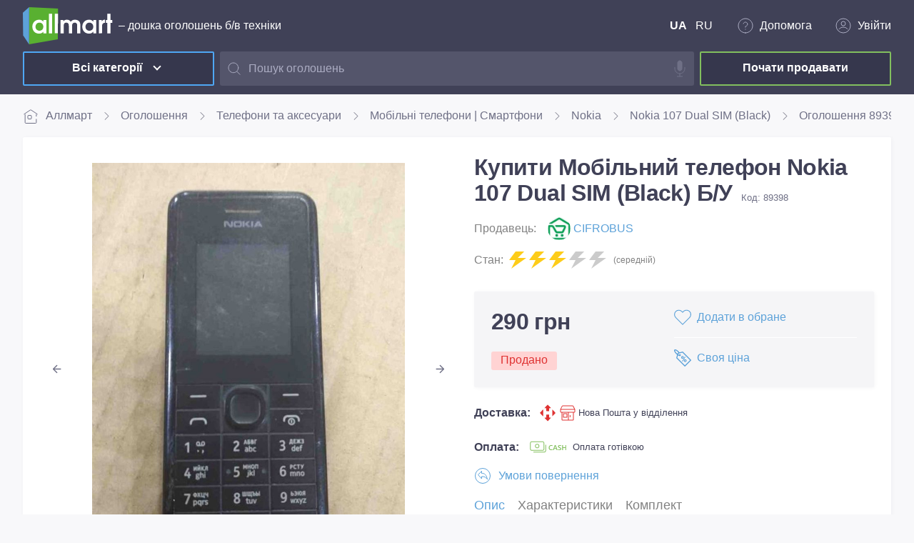

--- FILE ---
content_type: text/html; charset=utf-8
request_url: https://allmart.ua/nokia-107-dual-sim-black/i89398
body_size: 21790
content:
<!DOCTYPE html><html lang="uk-UA"> <head> <base href="/"> <link rel="apple-touch-icon" sizes="180x180" href="/favicon/apple-touch-icon.png"> <link rel="icon" type="image/png" sizes="32x32" href="/favicon/favicon-32x32.png"> <link rel="icon" type="image/png" sizes="16x16" href="/favicon/favicon-16x16.png"> <link rel="manifest" href="/manifest.json" crossorigin="use-credentials"> <meta name="msapplication-TileColor" content="#ffffff"> <meta name="msapplication-TileImage" content="/favicon/mstile-150x150.png"> <meta name="theme-color" content="#ffffff"> <meta http-equiv="Content-Type" content="text/html; charset=utf-8"> <meta name='viewport' content="width=device-width, initial-scale=1, minimum-scale=1.0, maximum-scale=4.0"> <meta name="apple-itunes-app" content="app-id=1614151276"> <script> var dataLayer = dataLayer || [];        </script> <script type="module" crossorigin src="/assets/index-8ada3b34.js"></script> <link rel="stylesheet" href="/assets/index-63c316e7.css"> <title>Купити Мобільний телефон Nokia 107 Dual SIM (Black) дешево у магазині Б&#x2F;У техніки, ID #89398</title><link rel="alternate" hreflang="ru-UA" href="https://allmart.ua/ru/nokia-107-dual-sim-black/i89398"><link rel="alternate" hreflang="uk-UA" href="https://allmart.ua/nokia-107-dual-sim-black/i89398"><link rel="alternate" hreflang="x-default" href="https://allmart.ua/nokia-107-dual-sim-black/i89398"><link rel="canonical" href="https://allmart.ua/nokia-107-dual-sim-black/i89398"><meta name="description" content="Мобільний телефон Nokia 107 Dual SIM (Black) Б/У. ⏩Щоденне оновлення асортименту, супер ціна, ✅вибір за характеристиками, 👉дивіться весь асортимент і вибирайте найкраще! ID #89398"><meta name="og:image" content="https://fl1.media.skarb.group/allmart/ads/6/2/238662/large:238662.jpeg"><meta name="og:title" content="Купити Мобільний телефон Nokia 107 Dual SIM (Black) дешево у магазині Б/У техніки, ID #89398"><meta name="og:description" content="Мобільний телефон Nokia 107 Dual SIM (Black) Б/У. ⏩Щоденне оновлення асортименту, супер ціна, ✅вибір за характеристиками, 👉дивіться весь асортимент і вибирайте найкраще! ID #89398"><meta name="robots" content="noindex, nofollow"><link rel="modulepreload" crossorigin href="/assets/ProductPage-b8cf7d93.js"><link rel="stylesheet" href="/assets/ProductPage-2bab7226.css"><link rel="modulepreload" crossorigin href="/assets/TransitionExpand-9f6b920c.js"><link rel="stylesheet" href="/assets/TransitionExpand-47d35a04.css"><link rel="modulepreload" crossorigin href="/assets/CatalogList-755c4f6b.js"><link rel="stylesheet" href="/assets/CatalogList-ad1a9180.css"><link rel="modulepreload" crossorigin href="/assets/Telegram-6e0ba9be.js"><link rel="stylesheet" href="/assets/Telegram-6b29b527.css"></head> <body> <noscript><img height="1" width="1" style="display:none" alt="facebookpageview" src="https://www.facebook.com/tr?id=371579194164658&ev=PageView&noscript=1"/></noscript> <script> !function(f,b,e,v,n,t,s)            {if(f.fbq)return;n=f.fbq=function(){n.callMethod?                n.callMethod.apply(n,arguments):n.queue.push(arguments)};                if(!f._fbq)f._fbq=n;n.push=n;n.loaded=!0;n.version='2.0';                n.queue=[];            }(window, document,'script',                'https://connect.facebook.net/en_US/fbevents.js');            fbq('init', '371579194164658');            fbq('track', 'PageView');        </script> <div id="app" data-server-rendered="true" class="app"><!----><div category="nokia-107-dual-sim-black" id="89398" class="customer"><header class="header"><div class="wrap"><div class="mobile-menu"><div class="top"><a href="/" class="logo router-link-active"><img src="/assets/logo-241bd7bc.svg" alt="Оголошення Аллмарт" width="126" height="52" class="img-fluid"></a><div class="control"><svg xmlns="http://www.w3.org/2000/svg" xmlns:xlink="http://www.w3.org/1999/xlink" viewBox="0 0 24 24" height="24px" class="humburger"><path d='M11 19C15.4183 19 19 15.4183 19 11C19 6.58172 15.4183 3 11 3C6.58172 3 3 6.58172 3 11C3 15.4183 6.58172 19 11 19Z' stroke-linejoin='round'/><path d='M21 20.9999L16.65 16.6499' stroke-linejoin='round'/></svg><svg xmlns="http://www.w3.org/2000/svg" xmlns:xlink="http://www.w3.org/1999/xlink" viewBox="0 0 22 20" height="24px" class="humburger"><line x1='4' y1='6' x2='20' y2='6'/><line x1='4' y1='11' x2='20' y2='11'/><line x1='4' y1='16' x2='20' y2='16'/></svg></div></div><!----><!----><!----></div><div class="desktop-menu"><div class="top"><div class="logo-wrap"><a href="/" class="logo router-link-active"><img src="/assets/logo-241bd7bc.svg" alt="Маркетплейс Аллмарт" width="126" height="52" class="img-fluid"></a><span>– дошка оголошень б/в техніки</span></div><!----></div><div class="category_menu"><button type="button" class="_btn tertiary medium blue"><span class="_btn-body"><!----><span>Всі категорії</span><span class="_btn-body__right"><i class="button_arrow"></i></span></span></button><div clearable="" value="" class="search"><div class="base-autocomplete"><label class="base-text is-native is-clearable"><input type="text" min="" placeholder="Пошук оголошень" value="" class="input"><!----><!----><!----></label><div class="dropdown" style="display:none;"><div class="dropdown-content" style="display:none;"><!----><!----><!----></div></div></div><div title="Голосовий пошук" class="voice-search"></div></div><a href="/sell" type="button" class="_btn tertiary medium green"><span class="_btn-body"><!----><span>Почати продавати</span><!----></span></a><!----></div></div></div></header><div class="wrap"><div class="breadcrumbs__wrapper"><div class="breadcrumbs"><a href="/" class="breadcrumbs-item router-link-active"><svg xmlns="http://www.w3.org/2000/svg" xmlns:xlink="http://www.w3.org/1999/xlink" viewBox="0 0 22 20" height="24px" class="icon"><path d='M3.14258 7.42847V18.9999C3.14258 19.5522 3.59029 19.9999 4.14258 19.9999H17.8569C18.4091 19.9999 18.8569 19.5522 18.8569 18.9999V14M18.8569 7.42847V10.5713'/><rect x='7' y='9' width='5' height='5' rx='1' /><path d='M20.5272 7.42854L11.5516 1.50622C11.2176 1.28578 10.7842 1.28579 10.4501 1.50622L1.47461 7.42854' /></svg>Аллмарт </a><a href="/ads-all/c1" class="breadcrumbs-item"><!---->Оголошення </a><a href="/smartfony-telefony/c27" class="breadcrumbs-item"><!---->Телефони та аксесуари </a><a href="/mobilnye-telefony/c3" class="breadcrumbs-item"><!---->Мобільні телефони | Смартфони </a><a href="/mobilnye-telefony/c3/brand=nokia" class="breadcrumbs-item"><!---->Nokia </a><a href="/mobilnye-telefony/c3/product=16252" class="breadcrumbs-item"><!---->Nokia 107 Dual SIM (Black) </a><span class="breadcrumbs-item"><!---->Оголошення 89398 </span></div></div></div><main><section category="nokia-107-dual-sim-black" id="89398" class="wrapper page-product-card"><!----><div class="wrap"><div class="product-card-main"><div class="gallery"><div class="carousel"><div class="carousel-items"><div class="carousel-item" style="display:none;"><div class="photo"><div class="photo-box"><img src="https://fl1.media.skarb.group/allmart/ads/6/2/238662/large:238662.jpeg" alt="Купити Nokia 107 Dual SIM (Black) Б/У"></div></div></div><div class="carousel-item" style="display:none;"><div class="photo"><div class="photo-box"><img src="https://fl1.media.skarb.group/allmart/ads/6/3/238663/large:238663.jpeg" alt="Оголошення Nokia 107 Dual SIM (Black) Б/У"></div></div></div><div class="carousel-item" style="display:none;"><div class="photo"><div class="photo-box"><img src="https://fl1.media.skarb.group/allmart/ads/6/4/238664/large:238664.jpeg" alt="Дешево Nokia 107 Dual SIM (Black) з ломбарду"></div></div></div><div class="carousel-item" style="display:none;"><div class="photo"><div class="photo-box"><img src="https://fl1.media.skarb.group/allmart/ads/6/5/238665/large:238665.jpeg" alt="Nokia 107 Dual SIM (Black) Код:2000001518786. Зображення 4"></div></div></div><div class="carousel-item" style="display:none;"><div class="photo"><div class="photo-box"><img src="https://fl1.media.skarb.group/allmart/ads/6/6/238666/large:238666.jpeg" alt="Nokia 107 Dual SIM (Black) Код:2000001518786. Зображення 5"></div></div></div><img src="/assets/no_image-8eed2cbe.svg" alt="no image" class="no-image"><div class="carousel-arrow"><div class="icon has-icons-left" style="display:;"><img src="/assets/prev-849c3866.svg" alt="prevsvg" class="carousel-arrow-icon"></div><div class="icon has-icons-right" style="display:;"><img src="/assets/next-bd16e882.svg" alt="nextsvg" class="carousel-arrow-icon"></div></div></div><!----><!----><div class="carousel-indicator"></div><!----></div></div><div class="product-card-info"><h1> Купити Мобільний телефон Nokia 107 Dual SIM (Black) Б/У <!----><span class="seo">Код: 89398</span></h1><div class="subheader"><div class="client-block"><span>Продавець:</span><a href=""><div class="client-block__img"><picture alt="CIFROBUS"><source media="(max-width: 767px)" srcset="https://fl1.media.skarb.group/allmart/clients/2/8/428/small:428.jpeg" type="image/jpeg"><source media="(max-width: 1439px)" srcset="https://fl1.media.skarb.group/allmart/clients/2/8/428/medium:428.jpeg" type="image/jpeg"><source media="(min-width: 1440px)" srcset="https://fl1.media.skarb.group/allmart/clients/2/8/428/large:428.jpeg" type="image/jpeg"><source media="(min-width: 320px)" srcset="https://fl1.media.skarb.group/allmart/clients/2/8/428/icon:428.jpeg" type="image/jpeg"><!----><!----><img src="https://fl1.media.skarb.group/allmart/clients/2/8/428/small:428.jpeg" alt="CIFROBUS" class="img-fluid"><!----><!----><!----></picture></div><span>CIFROBUS</span><!----></a></div><div class="condition-block"><span class="condition-title">Стан:</span><div title="середній" class="condition-zippers"><svg width="16" height="16" viewBox="0 0 16 16" fill="none" xmlns="http://www.w3.org/2000/svg"><g clip-path="url(#clip0_99_5260)"><path d="M6 0L0 8H6L2 16L16 6H8L14 0H6Z" fill="#FDCC19"></path></g><defs><clipPath id="clip0_99_5260"><rect width="16" height="16" fill="white"></rect></clipPath></defs></svg><svg width="16" height="16" viewBox="0 0 16 16" fill="none" xmlns="http://www.w3.org/2000/svg"><g clip-path="url(#clip0_99_5260)"><path d="M6 0L0 8H6L2 16L16 6H8L14 0H6Z" fill="#FDCC19"></path></g><defs><clipPath id="clip0_99_5260"><rect width="16" height="16" fill="white"></rect></clipPath></defs></svg><svg width="16" height="16" viewBox="0 0 16 16" fill="none" xmlns="http://www.w3.org/2000/svg"><g clip-path="url(#clip0_99_5260)"><path d="M6 0L0 8H6L2 16L16 6H8L14 0H6Z" fill="#FDCC19"></path></g><defs><clipPath id="clip0_99_5260"><rect width="16" height="16" fill="white"></rect></clipPath></defs></svg><svg width="16" height="16" viewBox="0 0 16 16" fill="none" xmlns="http://www.w3.org/2000/svg"><g clip-path="url(#clip0_99_5260)"><path d="M6 0L0 8H6L2 16L16 6H8L14 0H6Z" fill="#CBCBCB"></path></g><defs><clipPath id="clip0_99_5260"><rect width="16" height="16" fill="white"></rect></clipPath></defs></svg><svg width="16" height="16" viewBox="0 0 16 16" fill="none" xmlns="http://www.w3.org/2000/svg"><g clip-path="url(#clip0_99_5260)"><path d="M6 0L0 8H6L2 16L16 6H8L14 0H6Z" fill="#CBCBCB"></path></g><defs><clipPath id="clip0_99_5260"><rect width="16" height="16" fill="white"></rect></clipPath></defs></svg></div><span class="condition-text">(середній)</span></div></div><!----><div class="toolbar-card"><div class="toolbar-top"><div class="price-block"><!----><h2 class="price-block__total"> 290 грн </h2></div><!----><div class="status-block condition-label deleted"> Продано </div></div><div class="toolbar-bottom"><!----><!----><!----></div></div> <!----><div class="delivery-block"><div class="chip-list"><span class="chips-title">Доставка: </span><div class="chip-item"><svg xmlns="http://www.w3.org/2000/svg" xmlns:xlink="http://www.w3.org/1999/xlink" viewBox="0 0 52 24" height="24px" class="fill-icon"><path d='M11.9064 0.599976H12.1826L12.4484 0.716807L16.4631 4.93733C16.6357 5.17829 16.577 5.36084 16.2905 5.36084H14.6266C14.3401 5.36084 14.1123 5.6018 14.1123 5.90483V9.03736C14.1123 9.34039 13.881 9.58136 13.5358 9.58136H10.6119C10.3254 9.58136 10.0941 9.34039 10.0941 9.03736V5.90483C10.0941 5.6018 9.86631 5.36084 9.57634 5.36084H7.79856C7.51204 5.36084 7.45336 5.17829 7.62596 4.93733L11.6441 0.716807L11.9064 0.599976Z' fill='#DF3232'/><path d='M18.5791 7.32873C18.6446 7.30682 18.7309 7.35064 18.8172 7.47112L22.718 11.5091C22.9458 11.7501 22.9458 12.1151 22.718 12.294L18.8172 16.3941C18.7309 16.5146 18.6446 16.5438 18.5791 16.5073C18.5135 16.4708 18.472 16.3649 18.472 16.2115V7.5916C18.472 7.44191 18.5135 7.35064 18.5791 7.32873Z' fill='#DF3232'/><path d='M5.73415 7.53321C5.73415 7.37987 5.68928 7.27399 5.61679 7.23748C5.54775 7.20097 5.44764 7.23018 5.33027 7.35066L1.37083 11.5091C1.14299 11.7501 1.14299 12.1152 1.37083 12.2941L5.33027 16.5146C5.44764 16.6059 5.54775 16.6351 5.61679 16.6059C5.68928 16.5767 5.73415 16.4854 5.73415 16.332V7.53321Z' fill='#DF3232'/><path d='M10.6119 14.1634H13.5358C13.881 14.1634 14.1123 14.4044 14.1123 14.7074V18.0225C14.1123 18.3839 14.3401 18.6249 14.6266 18.6249H16.1766C16.4631 18.6249 16.577 18.8038 16.3492 18.9863L12.4484 23.1448C12.331 23.2653 12.1895 23.3273 12.0445 23.3273C11.903 23.3273 11.758 23.2653 11.6441 23.1448L7.74332 18.9863C7.51204 18.8038 7.62596 18.6249 7.91247 18.6249H9.57634C9.86631 18.6249 10.0941 18.3839 10.0941 18.0225V14.7074C10.0941 14.4044 10.3254 14.1634 10.6119 14.1634Z' fill='#DF3232'/><path fill-rule='evenodd' clip-rule='evenodd' d='M33.5 13C33.5 12.7239 33.7239 12.5 34 12.5H39C39.2761 12.5 39.5 12.7239 39.5 13V18C39.5 18.2761 39.2761 18.5 39 18.5H34C33.7239 18.5 33.5 18.2761 33.5 18V13ZM34.5 13.5V17.5H38.5V13.5H34.5Z' fill='#DF3232'/><path d='M42.894 14.8889V18.0278H43.894V14.8889H42.894Z' fill='#DF3232'/><path fill-rule='evenodd' clip-rule='evenodd' d='M29.5 7C29.5 6.91574 29.5208 6.83635 29.5577 6.7667L31.7764 2.32918C32.0305 1.821 32.5499 1.5 33.118 1.5H46.882C47.4501 1.5 47.9695 1.82101 48.2236 2.32918L50.4423 6.76669C50.4792 6.83634 50.5 6.91578 50.5 7.00004V10.1819C50.5 10.5218 50.3733 10.8536 50.139 11.1029C49.9037 11.3532 49.5777 11.5 49.2308 11.5H48.5V21.2667C48.5 21.5924 48.3717 21.9057 48.142 22.1373C47.9122 22.369 47.5996 22.5 47.2727 22.5H32.7273C32.4004 22.5 32.0878 22.369 31.858 22.1373C31.6283 21.9057 31.5 21.5924 31.5 21.2667V11.5H30.7692C30.4223 11.5 30.0963 11.3532 29.861 11.1029C29.6267 10.8536 29.5 10.5218 29.5 10.1819V7ZM48.0063 10.5L48 10.5H32L31.9937 10.5H30.7692C30.7081 10.5 30.6428 10.4745 30.5896 10.4179C30.5354 10.3603 30.5 10.2759 30.5 10.1819V7.5H49.5V10.1819C49.5 10.2759 49.4646 10.3603 49.4104 10.4179C49.3572 10.4745 49.2919 10.5 49.2308 10.5H48.0063ZM32.5 11.5V21.2667C32.5 21.3299 32.5249 21.3897 32.568 21.4331C32.611 21.4764 32.6683 21.5 32.7273 21.5H40.5V11.5H32.5ZM41.5 11.5V21.5H47.2727C47.3317 21.5 47.389 21.4764 47.432 21.4331C47.4751 21.3897 47.5 21.3299 47.5 21.2667V11.5H41.5ZM33.118 2.5C32.9286 2.5 32.7555 2.607 32.6708 2.77639L30.809 6.5H49.191L47.3292 2.77639C47.2445 2.607 47.0714 2.5 46.882 2.5H33.118Z' fill='#DF3232'/></svg><span>Нова Пошта у відділення</span></div></div><div class="chip-list"><span class="chips-title">Оплата: </span><div class="chip-item"><svg xmlns="http://www.w3.org/2000/svg" xmlns:xlink="http://www.w3.org/1999/xlink" viewBox="0 0 60 24" height="24px" class="fill-icon"><path fill-rule='evenodd' clip-rule='evenodd' d='M5.57131 4.78571C4.90068 4.78571 4.35703 5.32936 4.35703 5.99999V14.5714C4.35703 15.2421 4.90068 15.7857 5.57131 15.7857H20.9999C21.6705 15.7857 22.2142 15.2421 22.2142 14.5714V5.99999C22.2142 5.32936 21.6705 4.78571 20.9999 4.78571H5.57131ZM3.35703 5.99999C3.35703 4.77708 4.34839 3.78571 5.57131 3.78571H20.9999C22.2228 3.78571 23.2142 4.77708 23.2142 5.99999V14.5714C23.2142 15.7943 22.2228 16.7857 20.9999 16.7857H5.57131C4.34839 16.7857 3.35703 15.7943 3.35703 14.5714V5.99999ZM13.2857 8.21427C12.1417 8.21427 11.2142 9.14168 11.2142 10.2857C11.2142 11.4297 12.1417 12.3571 13.2857 12.3571C14.4297 12.3571 15.3571 11.4297 15.3571 10.2857C15.3571 9.14168 14.4297 8.21427 13.2857 8.21427ZM10.2142 10.2857C10.2142 8.58939 11.5894 7.21427 13.2857 7.21427C14.982 7.21427 16.3571 8.58939 16.3571 10.2857C16.3571 11.982 14.982 13.3571 13.2857 13.3571C11.5894 13.3571 10.2142 11.982 10.2142 10.2857ZM25.6429 8.4287V17.0001C25.6429 17.5874 25.4096 18.1506 24.9943 18.5659C24.579 18.9811 24.0158 19.2144 23.4286 19.2144H8V18.2144H23.4286C23.7506 18.2144 24.0595 18.0865 24.2872 17.8588C24.5149 17.631 24.6429 17.3222 24.6429 17.0001V8.4287H25.6429Z' fill='#82BF5E'/><path d='M34.7471 15.707C34.2197 15.9805 33.5638 16.1172 32.7793 16.1172C31.7637 16.1172 30.9499 15.7965 30.3379 15.1553C29.7259 14.514 29.4199 13.6725 29.4199 12.6308C29.4199 11.5111 29.7633 10.6061 30.4502 9.916C31.1403 9.2259 32.0111 8.88085 33.0625 8.88085C33.7396 8.88085 34.3011 8.97687 34.7471 9.16893V10.3213C34.2751 10.0413 33.7542 9.90135 33.1846 9.90135C32.4261 9.90135 31.8109 10.1439 31.3389 10.6289C30.8701 11.1139 30.6357 11.7617 30.6357 12.5723C30.6357 13.3437 30.8555 13.959 31.2949 14.418C31.7344 14.8737 32.3122 15.1015 33.0283 15.1015C33.6891 15.1015 34.262 14.9453 34.7471 14.6328V15.707Z' fill='#82BF5E'/><path d='M41.8271 16H40.5527L39.9229 14.2178H37.1689L36.5635 16H35.2939L37.916 8.99803H39.2246L41.8271 16ZM39.6152 13.2705L38.6436 10.4775C38.6143 10.3864 38.5833 10.2399 38.5508 10.0381H38.5312C38.502 10.2236 38.4694 10.3701 38.4336 10.4775L37.4717 13.2705H39.6152Z' fill='#82BF5E'/><path d='M42.4717 15.7217V14.5254C42.5791 14.623 42.7061 14.7109 42.8525 14.789C43.0023 14.8672 43.1602 14.9339 43.3262 14.9892C43.4922 15.0413 43.6582 15.082 43.8242 15.1113C43.9902 15.1406 44.1432 15.1553 44.2832 15.1553C44.7715 15.1553 45.1344 15.0739 45.3721 14.9111C45.613 14.7484 45.7334 14.5124 45.7334 14.2031C45.7334 14.0371 45.6927 13.8939 45.6113 13.7734C45.5332 13.6497 45.4225 13.5374 45.2793 13.4365C45.1361 13.3356 44.9668 13.2396 44.7715 13.1484C44.5794 13.054 44.3727 12.9564 44.1514 12.8555C43.9137 12.7285 43.6924 12.5999 43.4873 12.4697C43.2822 12.3395 43.1032 12.1963 42.9502 12.04C42.8005 11.8805 42.6816 11.7015 42.5938 11.5029C42.5091 11.3043 42.4668 11.0716 42.4668 10.8047C42.4668 10.4759 42.54 10.1911 42.6865 9.95018C42.8363 9.70604 43.0316 9.50585 43.2725 9.3496C43.5166 9.19009 43.7933 9.0729 44.1025 8.99803C44.4118 8.91991 44.7275 8.88085 45.0498 8.88085C45.7822 8.88085 46.3161 8.96385 46.6514 9.12987V10.2773C46.2542 9.99087 45.7432 9.84764 45.1182 9.84764C44.9456 9.84764 44.7731 9.86392 44.6006 9.89647C44.4313 9.92902 44.2783 9.98273 44.1416 10.0576C44.0081 10.1325 43.8991 10.2285 43.8145 10.3457C43.7298 10.4629 43.6875 10.6045 43.6875 10.7705C43.6875 10.9267 43.7201 11.0618 43.7852 11.1758C43.8503 11.2897 43.9447 11.3939 44.0684 11.4883C44.1953 11.5827 44.3483 11.6754 44.5273 11.7666C44.7096 11.8545 44.9196 11.9505 45.1572 12.0547C45.4014 12.1816 45.6309 12.3151 45.8457 12.4551C46.0638 12.595 46.2542 12.7497 46.417 12.9189C46.583 13.0882 46.7132 13.277 46.8076 13.4853C46.9053 13.6904 46.9541 13.9248 46.9541 14.1885C46.9541 14.5433 46.8825 14.8428 46.7393 15.0869C46.596 15.331 46.4023 15.5296 46.1582 15.6826C45.9173 15.8356 45.639 15.9463 45.3232 16.0146C45.0075 16.083 44.6738 16.1172 44.3223 16.1172C44.2051 16.1172 44.0602 16.1074 43.8877 16.0879C43.7184 16.0716 43.5443 16.0456 43.3652 16.0098C43.1862 15.9772 43.0169 15.9365 42.8574 15.8877C42.6979 15.8389 42.5693 15.7835 42.4717 15.7217Z' fill='#82BF5E'/><path d='M53.8682 16H52.7012V12.9629H49.4053V16H48.2432V8.99803H49.4053V11.9424H52.7012V8.99803H53.8682V16Z' fill='#82BF5E'/></svg><span>Оплата готівкою</span></div></div><a href="/help/cat=2?id=13" class="chip-list chip-list--link disabled"><svg xmlns="http://www.w3.org/2000/svg" xmlns:xlink="http://www.w3.org/1999/xlink" viewBox="0 0 24 24" height="24px" class="stroke-icon m-r-10"><circle cx='12' cy='12' r='10.5'/><path d='M18.5 16.5C15.577 14.027 14.858 13 12 13H10.5V16L5.5 10.5L10.5 5.5V8.5H11.5C16.5 8.5 17.5 13.5 18.5 16.5Z' stroke-linecap='round' stroke-linejoin='round'/></svg><span>Умови повернення</span></a></div><div id="tabs" class="tabs-container"><div class="tab-list"><div class="tab-item active"><span>Опис</span></div><div class="tab-item"><span>Характеристики</span></div><div class="tab-item"><span>Комплект</span></div></div><div class="tab-content"><div class="description-block"><p class="description-text">Nokia 107 Dual SIM  б/у в комиссионном магазине Cifrobus. Состояние товара 3 из 5 по 5-ти бальной системе. Примечание: царапины/потертости.Хотите скидку? Давайте обсудим. Предложите свою цену и мы посмотрим, что сможем сделать.Уточняйте наличие и комплектацию у менеджера. Товар может быть продан в розничном магазине.</p><!----><div class="toolbar-card"><div class="toolbar-top"><div class="client-block"><span>Продавець:</span><a href="/ads-all/c1/client=8847"><div class="client-block__img"><picture alt="CIFROBUS"><source media="(max-width: 767px)" srcset="https://fl1.media.skarb.group/allmart/clients/2/8/428/small:428.jpeg" type="image/jpeg"><source media="(max-width: 1439px)" srcset="https://fl1.media.skarb.group/allmart/clients/2/8/428/medium:428.jpeg" type="image/jpeg"><source media="(min-width: 1440px)" srcset="https://fl1.media.skarb.group/allmart/clients/2/8/428/large:428.jpeg" type="image/jpeg"><source media="(min-width: 320px)" srcset="https://fl1.media.skarb.group/allmart/clients/2/8/428/icon:428.jpeg" type="image/jpeg"><!----><!----><img src="https://fl1.media.skarb.group/allmart/clients/2/8/428/small:428.jpeg" alt="CIFROBUS" class="img-fluid"><!----><!----><!----></picture></div><span>CIFROBUS</span><!----></a></div><p>м. щастя</p><p class="past-online">4 роки на сайті</p><p class="past-online">Online близько 2 тижня тому</p><!----></div><div class="toolbar-bottom"><!----><div class="toolbar-bottom-item"><svg xmlns="http://www.w3.org/2000/svg" xmlns:xlink="http://www.w3.org/1999/xlink" viewBox="0 0 24 24" height="24px" class="toolbar-bottom-icon filled-icon"><path d='M21.2963 17.8802C22.4119 16.5091 22.9999 14.8907 22.9999 13.1832C22.9999 8.76746 18.976 5.1752 14.0301 5.1752C13.4227 5.1752 12.8185 5.22889 12.2335 5.33535C11.9513 5.38642 11.7646 5.65688 11.8157 5.93859C11.8668 6.2203 12.1358 6.40529 12.4189 6.35671C12.9424 6.2612 13.4847 6.21307 14.03 6.21307C18.4035 6.21307 21.9622 9.3395 21.9622 13.1831C21.9622 14.7187 21.4041 16.1757 20.3482 17.3951C20.2449 17.5147 20.2013 17.6748 20.2308 17.8309L20.7148 20.4018L18.1183 19.5213C18.009 19.4844 17.8902 19.4853 17.7808 19.5227C16.8532 19.8462 15.0299 20.1517 14.0296 20.1517C9.6561 20.1517 6.09781 17.0257 6.09781 13.1828C6.09781 12.8963 5.86545 12.664 5.57893 12.664C5.29241 12.664 5.06006 12.8963 5.06006 13.1828C5.06006 17.5982 9.08323 21.1893 14.0295 21.1893C15.0999 21.1893 16.8729 20.9017 17.9495 20.56L21.2216 21.67C21.2763 21.6885 21.3327 21.6975 21.3886 21.6975C21.5119 21.6975 21.6328 21.6535 21.7289 21.5707C21.8679 21.4496 21.9329 21.2635 21.8983 21.0827L21.2963 17.8802Z' /><path d='M8.27932 12.2104C8.35523 12.2505 8.43807 12.2696 8.52062 12.2696C8.628 12.2696 8.73523 12.2363 8.82549 12.1707C8.98548 12.0542 9.0654 11.8578 9.03208 11.663L8.56708 8.95436L10.5359 7.0352C10.6774 6.89711 10.728 6.69099 10.6672 6.50305C10.606 6.31544 10.4438 6.17828 10.2482 6.14959L7.52816 5.75461L6.31085 3.28928C6.22338 3.11216 6.04271 3 5.84538 3C5.64774 3 5.46738 3.11201 5.37991 3.28928L4.16336 5.75493L1.44454 6.1499C1.2489 6.17829 1.08629 6.31545 1.02551 6.50337C0.964259 6.69129 1.01533 6.89742 1.15696 7.03551L3.12502 8.95468L2.66062 11.6635C2.62683 11.8579 2.70675 12.055 2.86674 12.1708C3.02689 12.2869 3.23842 12.3025 3.4137 12.2104L5.84569 10.9317L8.27932 12.2104ZM3.86077 10.8024L4.19357 8.86087C4.22242 8.69239 4.16703 8.52051 4.04438 8.40124L2.6339 7.02595L4.58268 6.74299C4.75209 6.71815 4.89789 6.612 4.9738 6.4591L5.84613 4.69129L6.71846 6.4591C6.79437 6.612 6.94063 6.71815 7.10927 6.74299L9.05864 7.02595L7.64769 8.40124C7.52565 8.52066 7.46949 8.69238 7.4985 8.86087L7.83145 10.8024L6.08694 9.88609C6.01165 9.84644 5.92864 9.82654 5.84563 9.82654C5.76247 9.82654 5.67993 9.84644 5.60433 9.88609L3.86077 10.8024Z' /><path d='M17.9001 9.94052H10.1737C9.88684 9.94052 9.65479 10.1726 9.65479 10.4594C9.65479 10.7462 9.88683 10.9783 10.1737 10.9783H17.9001C18.1869 10.9783 18.419 10.7462 18.419 10.4594C18.419 10.1726 18.1869 9.94052 17.9001 9.94052Z' /><path d='M18.419 13.152C18.419 12.8651 18.1869 12.6331 17.9001 12.6331H10.1737C9.88684 12.6331 9.65479 12.8651 9.65479 13.152C9.65479 13.4391 9.88683 13.6708 10.1737 13.6708H17.9001C18.1869 13.671 18.419 13.4391 18.419 13.152Z' /><path d='M10.1737 15.325C9.88684 15.325 9.65479 15.5571 9.65479 15.8442C9.65479 16.1307 9.88683 16.3631 10.1737 16.3631H13.3004C13.5872 16.3631 13.8193 16.1308 13.8193 15.8442C13.8193 15.5571 13.5872 15.325 13.3004 15.325H10.1737Z' /></svg><span class="toolbar-bottom-text">Відгуки про продавця</span></div><a href="/ads-all/c1/client=8847" class="toolbar-bottom-item"><svg xmlns="http://www.w3.org/2000/svg" xmlns:xlink="http://www.w3.org/1999/xlink" viewBox="0 0 24 24" height="24px" class="toolbar-bottom-icon filled-icon"><path d='M21.1398 18.5116V5.48842C21.1385 4.56353 20.7707 3.67691 20.1166 3.023C19.4627 2.36909 18.5761 2.00124 17.6514 2H6.48842C5.56369 2.00125 4.67707 2.36909 4.02316 3.023C3.36909 3.67691 3.00124 4.56353 3 5.48842V18.5116C3.00125 19.4365 3.36909 20.3231 4.02316 20.977C4.67707 21.6309 5.56369 21.9988 6.48842 22H17.6514C18.5761 21.9988 19.4627 21.6309 20.1166 20.977C20.7707 20.3231 21.1385 19.4365 21.1398 18.5116V18.5116ZM4.39537 18.5116V5.48842C4.39615 4.93354 4.61682 4.40155 5.00925 4.00913C5.40154 3.61684 5.93354 3.39601 6.48842 3.39537H17.6514C18.2062 3.39599 18.7382 3.61682 19.1305 4.00913C19.523 4.40158 19.7437 4.93358 19.7444 5.48842V18.5116C19.7436 19.0665 19.523 19.5985 19.1305 19.9909C18.7382 20.3832 18.2062 20.604 17.6514 20.6046H6.48842C5.93354 20.604 5.40155 20.3832 5.00925 19.9909C4.6168 19.5984 4.39612 19.0664 4.39537 18.5116Z' /><path d='M9.74452 6.18607H7.88398C7.45245 6.18653 7.03867 6.35815 6.73344 6.6634C6.42821 6.96865 6.25658 7.38241 6.2561 7.81394V9.67448C6.25657 10.106 6.42819 10.5198 6.73344 10.825C7.03867 11.1301 7.45245 11.3019 7.88398 11.3024H9.74452C10.1761 11.3019 10.5898 11.1301 10.8951 10.825C11.2001 10.5198 11.3719 10.106 11.3724 9.67448V7.81394C11.3719 7.38241 11.2002 6.96863 10.8951 6.6634C10.5898 6.35817 10.1761 6.18654 9.74452 6.18607V6.18607ZM9.97703 9.67448C9.97703 9.73616 9.95258 9.79533 9.90898 9.83894C9.86537 9.88255 9.80619 9.90699 9.74452 9.90699H7.88398C7.7555 9.90699 7.65147 9.80281 7.65147 9.67448V7.81394C7.65147 7.68546 7.7555 7.58143 7.88398 7.58143H9.74452C9.80619 7.58143 9.86537 7.60588 9.90898 7.64949C9.95258 7.69309 9.97703 7.75227 9.97703 7.81394V9.67448Z' /><path d='M13.0001 8.04631H17.6515C17.9008 8.04631 18.1311 7.91331 18.2557 7.69747C18.3803 7.48162 18.3803 7.21563 18.2557 6.99978C18.1311 6.78393 17.9008 6.65094 17.6515 6.65094H13.0001C12.7509 6.65094 12.5206 6.78393 12.396 6.99978C12.2713 7.21563 12.2713 7.48162 12.396 7.69747C12.5206 7.91331 12.751 8.04631 13.0001 8.04631Z' /><path d='M13.0001 10.8371H15.7909C16.0402 10.8371 16.2705 10.7041 16.3951 10.4882C16.5197 10.2724 16.5197 10.0064 16.3951 9.79055C16.2705 9.57471 16.0402 9.44171 15.7909 9.44171H13.0001C12.7509 9.44171 12.5206 9.57471 12.396 9.79055C12.2713 10.0064 12.2713 10.2724 12.396 10.4882C12.5206 10.7041 12.751 10.8371 13.0001 10.8371Z' /><path d='M9.74452 12.6977H7.88398C7.45245 12.6982 7.03867 12.8699 6.73344 13.175C6.4282 13.4803 6.25658 13.894 6.2561 14.3256V16.1861C6.25657 16.6176 6.42819 17.0314 6.73344 17.3367C7.03869 17.6419 7.45245 17.8135 7.88398 17.814H9.74452C10.1761 17.8135 10.5898 17.6419 10.8951 17.3367C11.2001 17.0314 11.3719 16.6176 11.3724 16.1861V14.3256C11.3719 13.894 11.2002 13.4803 10.8951 13.175C10.5898 12.8699 10.1761 12.6982 9.74452 12.6977ZM9.97703 16.1861C9.97703 16.2478 9.95258 16.307 9.90898 16.3506C9.86537 16.3942 9.80619 16.4186 9.74452 16.4186H7.88398C7.7555 16.4186 7.65147 16.3146 7.65147 16.1861V14.3256C7.65147 14.1972 7.7555 14.0931 7.88398 14.0931H9.74452C9.80619 14.0931 9.86537 14.1175 9.90898 14.1611C9.95258 14.2047 9.97703 14.2639 9.97703 14.3256V16.1861Z' /><path d='M13.0001 14.5583H17.6515C17.9008 14.5583 18.1311 14.4253 18.2557 14.2094C18.3803 13.9936 18.3803 13.7276 18.2557 13.5117C18.1311 13.2959 17.9008 13.1629 17.6515 13.1629H13.0001C12.7509 13.1629 12.5206 13.2959 12.396 13.5117C12.2713 13.7276 12.2713 13.9936 12.396 14.2094C12.5206 14.4253 12.751 14.5583 13.0001 14.5583Z' /><path d='M15.7909 15.9537H13.0001C12.7509 15.9537 12.5206 16.0867 12.396 16.3025C12.2713 16.5184 12.2713 16.7844 12.396 17.0002C12.5206 17.216 12.751 17.349 13.0001 17.349H15.7909C16.0402 17.349 16.2705 17.216 16.3951 17.0002C16.5197 16.7844 16.5197 16.5184 16.3951 16.3025C16.2705 16.0867 16.0402 15.9537 15.7909 15.9537Z' /></svg><span class="toolbar-bottom-text">Всі товари продавця</span></a></div></div><div class="meta-info"><span>Код товара: 89398</span><span>Артикул: 2000001518786</span><span>Опубліковано: 08.02.2022 в 09:44</span><span>Переглядів: 25</span></div><div class="group-btns"><div class="group-btns-share"><span>Поділитись:</span><!----><a href="https://www.facebook.com" rel="nofollow"><svg xmlns="http://www.w3.org/2000/svg" xmlns:xlink="http://www.w3.org/1999/xlink" viewBox="0 0 32 32" height="24px"><g clip-path='url(#clip0_594_21844)'><path d='M16.0001 2.66669C8.63608 2.66669 2.66675 8.63602 2.66675 16C2.66675 22.6547 7.54275 28.1707 13.9174 29.172V19.8534H10.5307V16H13.9174V13.0627C13.9174 9.72135 15.9067 7.87602 18.9534 7.87602C20.4121 7.87602 21.9374 8.13602 21.9374 8.13602V11.416H20.2574C18.6001 11.416 18.0841 12.444 18.0841 13.4987V16H21.7814L21.1907 19.8534H18.0841V29.172C24.4574 28.172 29.3334 22.6534 29.3334 16C29.3334 8.63602 23.3641 2.66669 16.0001 2.66669Z' fill='#5DA2D9'/></g><defs><clipPath id='clip0_594_21844'><rect width='32' height='32' fill='white'/></clipPath></defs></svg></a></div></div><a href="/mobilnye-telefony/c3/product=16252" class="href-product href-product--blue"><p>Дивитися інші пропозиції:  <span>Мобільний телефон Nokia 107 Dual SIM (Black) <svg xmlns="http://www.w3.org/2000/svg" xmlns:xlink="http://www.w3.org/1999/xlink" viewBox="0 0 24 24" height="24px"><path d='M8.45996 6.3C8.26105 6.3 8.07028 6.37902 7.92963 6.51967C7.78898 6.66033 7.70996 6.85109 7.70996 7.05C7.70996 7.24892 7.78898 7.43968 7.92963 7.58033C8.07028 7.72099 8.26105 7.8 8.45996 7.8H15.14L6.51996 16.42C6.44627 16.4887 6.38717 16.5715 6.34618 16.6635C6.30519 16.7555 6.28314 16.8548 6.28137 16.9555C6.27959 17.0562 6.29811 17.1562 6.33584 17.2496C6.37356 17.343 6.4297 17.4278 6.50092 17.499C6.57214 17.5703 6.65697 17.6264 6.75036 17.6641C6.84375 17.7018 6.94378 17.7204 7.04448 17.7186C7.14518 17.7168 7.2445 17.6948 7.3365 17.6538C7.4285 17.6128 7.5113 17.5537 7.57996 17.48L16.2 8.86V15.54C16.2 15.7389 16.279 15.9297 16.4196 16.0703C16.5603 16.211 16.751 16.29 16.95 16.29C17.1489 16.29 17.3396 16.211 17.4803 16.0703C17.6209 15.9297 17.7 15.7389 17.7 15.54V7.05C17.6994 6.95031 17.679 6.85172 17.64 6.76C17.5855 6.63215 17.4971 6.52166 17.3842 6.44056C17.2714 6.35945 17.1385 6.31084 17 6.3H8.45996Z'/></svg></span></p></a><a href="/sell?c=3" class="href-product"><p>Продати товар:  <span>Мобільний телефон <svg xmlns="http://www.w3.org/2000/svg" xmlns:xlink="http://www.w3.org/1999/xlink" viewBox="0 0 24 24" height="24px"><path d='M8.45996 6.3C8.26105 6.3 8.07028 6.37902 7.92963 6.51967C7.78898 6.66033 7.70996 6.85109 7.70996 7.05C7.70996 7.24892 7.78898 7.43968 7.92963 7.58033C8.07028 7.72099 8.26105 7.8 8.45996 7.8H15.14L6.51996 16.42C6.44627 16.4887 6.38717 16.5715 6.34618 16.6635C6.30519 16.7555 6.28314 16.8548 6.28137 16.9555C6.27959 17.0562 6.29811 17.1562 6.33584 17.2496C6.37356 17.343 6.4297 17.4278 6.50092 17.499C6.57214 17.5703 6.65697 17.6264 6.75036 17.6641C6.84375 17.7018 6.94378 17.7204 7.04448 17.7186C7.14518 17.7168 7.2445 17.6948 7.3365 17.6538C7.4285 17.6128 7.5113 17.5537 7.57996 17.48L16.2 8.86V15.54C16.2 15.7389 16.279 15.9297 16.4196 16.0703C16.5603 16.211 16.751 16.29 16.95 16.29C17.1489 16.29 17.3396 16.211 17.4803 16.0703C17.6209 15.9297 17.7 15.7389 17.7 15.54V7.05C17.6994 6.95031 17.679 6.85172 17.64 6.76C17.5855 6.63215 17.4971 6.52166 17.3842 6.44056C17.2714 6.35945 17.1385 6.31084 17 6.3H8.45996Z'/></svg></span></p></a><a href="/sell?c=3&amp;m=573765" class="href-product"><p>Розмістити оголошення:  <span>Nokia 107 Dual SIM (Black) <svg xmlns="http://www.w3.org/2000/svg" xmlns:xlink="http://www.w3.org/1999/xlink" viewBox="0 0 24 24" height="24px"><path d='M8.45996 6.3C8.26105 6.3 8.07028 6.37902 7.92963 6.51967C7.78898 6.66033 7.70996 6.85109 7.70996 7.05C7.70996 7.24892 7.78898 7.43968 7.92963 7.58033C8.07028 7.72099 8.26105 7.8 8.45996 7.8H15.14L6.51996 16.42C6.44627 16.4887 6.38717 16.5715 6.34618 16.6635C6.30519 16.7555 6.28314 16.8548 6.28137 16.9555C6.27959 17.0562 6.29811 17.1562 6.33584 17.2496C6.37356 17.343 6.4297 17.4278 6.50092 17.499C6.57214 17.5703 6.65697 17.6264 6.75036 17.6641C6.84375 17.7018 6.94378 17.7204 7.04448 17.7186C7.14518 17.7168 7.2445 17.6948 7.3365 17.6538C7.4285 17.6128 7.5113 17.5537 7.57996 17.48L16.2 8.86V15.54C16.2 15.7389 16.279 15.9297 16.4196 16.0703C16.5603 16.211 16.751 16.29 16.95 16.29C17.1489 16.29 17.3396 16.211 17.4803 16.0703C17.6209 15.9297 17.7 15.7389 17.7 15.54V7.05C17.6994 6.95031 17.679 6.85172 17.64 6.76C17.5855 6.63215 17.4971 6.52166 17.3842 6.44056C17.2714 6.35945 17.1385 6.31084 17 6.3H8.45996Z'/></svg></span></p></a></div></div></div></div><!----></div><!----></div></section></main><footer class="footer"><div class="wrap"><div class="content"><div class="top"><ul><li><a href="/about">Про платформу</a></li><li><a href="/payment">Оплата</a></li><li><a href="/delivery">Доставка</a></li><li><a href="/info">Інформація</a></li><li><a href="/safety">Правила безпеки</a></li></ul><ul><li><a href="/help/cat=2">Як купувати?</a></li><li><a href="/help/cat=3">Як продавати?</a></li><li><a href="/help">Допомога</a></li><li><a href="/services">Сервіси</a></li><li><a href="/advertise">Платні послуги</a></li></ul><div><div class="partners"><div class="partners-title">Партнери:</div><div class="partners-list"><a href="https://tehnoskarb.ua/?utm_source=allmart&utm_medium=footer" rel="nofollow"><img src="/assets/tehnoskarb-c614ae8b.svg" alt="tehnoskarb" width="157" height="33"></a><a href="https://www.skarb.com.ua/?utm_source=allmart&utm_medium=footer" rel="nofollow"><img src="/assets/skarb-d28496bd.svg" alt="skarb" width="158" height="33"></a></div></div><div class="social"><a href="https://www.facebook.com/allmart.ua" rel="nofollow"><img src="/assets/footer/facebook.svg" alt="facebook" width="44" height="45" class="img-fluid"></a><a href="https://www.instagram.com/allmart.ua" rel="nofollow"><img src="/assets/footer/instagram.svg" alt="instagram" width="44" height="45" class="img-fluid"></a><a href="https://t.me/allmart_info" rel="nofollow"><img src="/assets/footer/telegram.svg" alt="telegram" width="44" height="45" class="img-fluid"></a></div><div class="links-app"><div class="links-app-title">Єдиний ключ до всіх сервісів</div><div class="links-app-btns"><a href="https://apps.apple.com/app/apple-store/id1614151276?pt=124116808&ct=allmart.ua&mt=8" target="_blank" rel="nofollow"><img src="/assets/icon-app-store-df82bf2d.svg" alt="app-store" width="32" height="32"><div><p>Застосунок Скарбниця</p><strong>App Store</strong></div></a><a href="https://play.google.com/store/apps/details?id=com.skarb.group&referrer=utm_source%3Dtehnoskarb%26utm_medium%3Dfooter" target="_blank" rel="nofollow"><img src="/assets/icon-google-play-4d30bbc9.svg" alt="google-play" width="32" height="32"><div><p>Застосунок Скарбниця</p><strong>Google Play</strong></div></a></div></div></div></div><div class="separator"></div><div class="bottom"><div class="footnote"><p>©2026 Marketplace allmart — платформа для розумних покупок і продаж</p><p>ТОВ &quot;ІТМ МАРКЕТ&quot;, код ЄДРПОУ 42964597, адреса: 03151, м. Київ, вул. Смілянська, 8</p></div></div></div></div></footer><!----><!----></div><!----><script type="application/ld+json">{"@context":"http://schema.org","@graph":[{"@context":"http://schema.org","@type":"ElectronicsStore","name":"allmart.ua","url":"https://allmart.ua/","logo":"https://allmart.ua/assets/header/logo.svg","address":{"@type":"PostalAddress","streetAddress":"м. Киев, ул. Смілянська, 8","postalCode":"03151"},"legalName":"ТОВ ІТМ МАРКЕТ","telephone":"0504465070","sameAs":["https://www.facebook.com/allmart.ua","https://www.instagram.com/allmart.ua"],"contactPoint":[{"@type":"ContactPoint","telephone":"0504465070","email":"info@allmart.ua","contactType":"HotLine"}]},{"@context":"https://schema.org","@type":"BreadcrumbList","itemListElement":[{"@type":"ListItem","position":1,"item":{"@id":"/","name":"Аллмарт"}},{"@type":"ListItem","position":2,"item":{"@id":"/ads-all/c1","name":"Оголошення"}},{"@type":"ListItem","position":3,"item":{"@id":"/smartfony-telefony/c27","name":"Телефони та аксесуари"}},{"@type":"ListItem","position":4,"item":{"@id":"/mobilnye-telefony/c3","name":"Мобільні телефони | Смартфони"}},{"@type":"ListItem","position":5,"item":{"@id":"/mobilnye-telefony/c3/brand=nokia","name":"Nokia"}},{"@type":"ListItem","position":6,"item":{"@id":"/mobilnye-telefony/c3/product=16252","name":"Nokia 107 Dual SIM (Black)"}},{"@type":"ListItem","position":7,"item":{"@id":null,"name":"Оголошення 89398"}}]},{"@context":"https://schema.org","@type":"Product","name":"Nokia 107 Dual SIM (Black)","image":["https://fl1.media.skarb.group/allmart/ads/6/2/238662/medium:238662.jpeg","https://fl1.media.skarb.group/allmart/ads/6/3/238663/medium:238663.jpeg","https://fl1.media.skarb.group/allmart/ads/6/4/238664/medium:238664.jpeg","https://fl1.media.skarb.group/allmart/ads/6/5/238665/medium:238665.jpeg","https://fl1.media.skarb.group/allmart/ads/6/6/238666/medium:238666.jpeg"],"url":"/nokia-107-dual-sim-black/i89398","brand":{"@type":"Brand","name":"Nokia"},"category":"Мобільні телефони | Смартфони","description":"Nokia 107 Dual SIM  б/у в комиссионном магазине Cifrobus. Состояние товара 3 из 5 по 5-ти бальной системе. Примечание: царапины/потертости.Хотите скидку? Давайте обсудим. Предложите свою цену и мы посмотрим, что сможем сделать.Уточняйте наличие и комплектацию у менеджера. Товар может быть продан в розничном магазине.","sku":89398,"mpn":"2000001518786","review":[{"@type":"Review","reviewRating":{"@type":"Rating","bestRating":5,"ratingValue":5,"worstRating":5},"author":{"@type":"Person","name":"Витков Сергей Викторович"}},{"@type":"Review","reviewRating":{"@type":"Rating","bestRating":5,"ratingValue":5,"worstRating":5},"author":{"@type":"Person","name":"Федосов Валерій Петрович"}},{"@type":"Review","reviewRating":{"@type":"Rating","bestRating":5,"ratingValue":5,"worstRating":5},"author":{"@type":"Person","name":"Марчук Тарас Вікторович"}},{"@type":"Review","reviewRating":{"@type":"Rating","bestRating":5,"ratingValue":5,"worstRating":5},"author":{"@type":"Person","name":"Ярославський Владислав Русланович"}},{"@type":"Review","reviewRating":{"@type":"Rating","bestRating":5,"ratingValue":5,"worstRating":5},"author":{"@type":"Person","name":"Онищук Віталій  Олександрович "}}],"aggregateRating":{"@type":"AggregateRating","ratingValue":5,"reviewCount":18},"offers":{"@type":"Offer","url":"/nokia-107-dual-sim-black/i89398","priceCurrency":"UAH","price":290,"priceValidUntil":"2026-01-26","availability":"https://schema.org/SoldOut","shippingDetails":{"@type":"OfferShippingDetails","shippingRate":{"@type":"MonetaryAmount","value":70,"currency":"UAH"},"shippingDestination":[{"@type":"DefinedRegion","addressCountry":"UA"}]}}}]}</script></div><script>window.__INITIAL_STATE__="{\"state\":{\"page\":{\"title\":\"Купити Мобільний телефон Nokia 107 Dual SIM (Black) дешево у магазині Б\u002FУ техніки, ID #89398\",\"h1\":\"Купити Мобільний телефон Nokia 107 Dual SIM (Black) Б\u002FУ\",\"description\":\"Мобільний телефон Nokia 107 Dual SIM (Black) Б\u002FУ. ⏩Щоденне оновлення асортименту, супер ціна, ✅вибір за характеристиками, 👉дивіться весь асортимент і вибирайте найкраще! ID #89398\",\"keywords\":\"Б\u002FУ Мобільний телефон Nokia 107 Dual SIM (Black), купити за вигідною ціною, ID #89398\",\"og\":\"https:\u002F\u002Ffl1.media.skarb.group\u002Fallmart\u002Fads\u002F6\u002F2\u002F238662\u002Flarge:238662.jpeg\",\"canonical\":null,\"robots\":\"noindex, nofollow\",\"way\":[{\"text\":\"Аллмарт\",\"to\":\"\u002F\"},{\"text\":\"Оголошення\",\"to\":\"\u002Fads-all\u002Fc1\"},{\"text\":\"Телефони та аксесуари\",\"to\":\"\u002Fsmartfony-telefony\u002Fc27\"},{\"text\":\"Мобільні телефони | Смартфони\",\"to\":\"\u002Fmobilnye-telefony\u002Fc3\"},{\"text\":\"Nokia\",\"to\":\"\u002Fmobilnye-telefony\u002Fc3\u002Fbrand=nokia\"},{\"text\":\"Nokia 107 Dual SIM (Black)\",\"to\":\"\u002Fmobilnye-telefony\u002Fc3\u002Fproduct=16252\"},{\"text\":\"Оголошення 89398\",\"to\":null}],\"media\":{},\"html\":null,\"microdata\":{\"@context\":\"http:\u002F\u002Fschema.org\",\"@graph\":[{\"@context\":\"http:\u002F\u002Fschema.org\",\"@type\":\"ElectronicsStore\",\"name\":\"allmart.ua\",\"url\":\"https:\u002F\u002Fallmart.ua\u002F\",\"logo\":\"https:\u002F\u002Fallmart.ua\u002Fassets\u002Fheader\u002Flogo.svg\",\"address\":{\"@type\":\"PostalAddress\",\"streetAddress\":\"м. Киев, ул. Смілянська, 8\",\"postalCode\":\"03151\"},\"legalName\":\"ТОВ ІТМ МАРКЕТ\",\"telephone\":\"0504465070\",\"sameAs\":[\"https:\u002F\u002Fwww.facebook.com\u002Fallmart.ua\",\"https:\u002F\u002Fwww.instagram.com\u002Fallmart.ua\"],\"contactPoint\":[{\"@type\":\"ContactPoint\",\"telephone\":\"0504465070\",\"email\":\"info@allmart.ua\",\"contactType\":\"HotLine\"}]},{\"@context\":\"https:\u002F\u002Fschema.org\",\"@type\":\"BreadcrumbList\",\"itemListElement\":[{\"@type\":\"ListItem\",\"position\":1,\"item\":{\"@id\":\"\u002F\",\"name\":\"Аллмарт\"}},{\"@type\":\"ListItem\",\"position\":2,\"item\":{\"@id\":\"\u002Fads-all\u002Fc1\",\"name\":\"Оголошення\"}},{\"@type\":\"ListItem\",\"position\":3,\"item\":{\"@id\":\"\u002Fsmartfony-telefony\u002Fc27\",\"name\":\"Телефони та аксесуари\"}},{\"@type\":\"ListItem\",\"position\":4,\"item\":{\"@id\":\"\u002Fmobilnye-telefony\u002Fc3\",\"name\":\"Мобільні телефони | Смартфони\"}},{\"@type\":\"ListItem\",\"position\":5,\"item\":{\"@id\":\"\u002Fmobilnye-telefony\u002Fc3\u002Fbrand=nokia\",\"name\":\"Nokia\"}},{\"@type\":\"ListItem\",\"position\":6,\"item\":{\"@id\":\"\u002Fmobilnye-telefony\u002Fc3\u002Fproduct=16252\",\"name\":\"Nokia 107 Dual SIM (Black)\"}},{\"@type\":\"ListItem\",\"position\":7,\"item\":{\"@id\":null,\"name\":\"Оголошення 89398\"}}]},{\"@context\":\"https:\u002F\u002Fschema.org\",\"@type\":\"Product\",\"name\":\"Nokia 107 Dual SIM (Black)\",\"image\":[\"https:\u002F\u002Ffl1.media.skarb.group\u002Fallmart\u002Fads\u002F6\u002F2\u002F238662\u002Fmedium:238662.jpeg\",\"https:\u002F\u002Ffl1.media.skarb.group\u002Fallmart\u002Fads\u002F6\u002F3\u002F238663\u002Fmedium:238663.jpeg\",\"https:\u002F\u002Ffl1.media.skarb.group\u002Fallmart\u002Fads\u002F6\u002F4\u002F238664\u002Fmedium:238664.jpeg\",\"https:\u002F\u002Ffl1.media.skarb.group\u002Fallmart\u002Fads\u002F6\u002F5\u002F238665\u002Fmedium:238665.jpeg\",\"https:\u002F\u002Ffl1.media.skarb.group\u002Fallmart\u002Fads\u002F6\u002F6\u002F238666\u002Fmedium:238666.jpeg\"],\"url\":\"\u002Fnokia-107-dual-sim-black\u002Fi89398\",\"brand\":{\"@type\":\"Brand\",\"name\":\"Nokia\"},\"category\":\"Мобільні телефони | Смартфони\",\"description\":\"Nokia 107 Dual SIM  б\u002Fу в комиссионном магазине Cifrobus. Состояние товара 3 из 5 по 5-ти бальной системе. Примечание: царапины\u002Fпотертости.Хотите скидку? Давайте обсудим. Предложите свою цену и мы посмотрим, что сможем сделать.Уточняйте наличие и комплектацию у менеджера. Товар может быть продан в розничном магазине.\",\"sku\":89398,\"mpn\":\"2000001518786\",\"review\":[{\"@type\":\"Review\",\"reviewRating\":{\"@type\":\"Rating\",\"bestRating\":5,\"ratingValue\":5,\"worstRating\":5},\"author\":{\"@type\":\"Person\",\"name\":\"Витков Сергей Викторович\"}},{\"@type\":\"Review\",\"reviewRating\":{\"@type\":\"Rating\",\"bestRating\":5,\"ratingValue\":5,\"worstRating\":5},\"author\":{\"@type\":\"Person\",\"name\":\"Федосов Валерій Петрович\"}},{\"@type\":\"Review\",\"reviewRating\":{\"@type\":\"Rating\",\"bestRating\":5,\"ratingValue\":5,\"worstRating\":5},\"author\":{\"@type\":\"Person\",\"name\":\"Марчук Тарас Вікторович\"}},{\"@type\":\"Review\",\"reviewRating\":{\"@type\":\"Rating\",\"bestRating\":5,\"ratingValue\":5,\"worstRating\":5},\"author\":{\"@type\":\"Person\",\"name\":\"Ярославський Владислав Русланович\"}},{\"@type\":\"Review\",\"reviewRating\":{\"@type\":\"Rating\",\"bestRating\":5,\"ratingValue\":5,\"worstRating\":5},\"author\":{\"@type\":\"Person\",\"name\":\"Онищук Віталій  Олександрович \"}}],\"aggregateRating\":{\"@type\":\"AggregateRating\",\"ratingValue\":5,\"reviewCount\":18},\"offers\":{\"@type\":\"Offer\",\"url\":\"\u002Fnokia-107-dual-sim-black\u002Fi89398\",\"priceCurrency\":\"UAH\",\"price\":290,\"priceValidUntil\":\"2026-01-26\",\"availability\":\"https:\u002F\u002Fschema.org\u002FSoldOut\",\"shippingDetails\":{\"@type\":\"OfferShippingDetails\",\"shippingRate\":{\"@type\":\"MonetaryAmount\",\"value\":70,\"currency\":\"UAH\"},\"shippingDestination\":[{\"@type\":\"DefinedRegion\",\"addressCountry\":\"UA\"}]}}}]},\"seotext\":null,\"noindex\":\"index, follow\",\"pathname\":\"\u002Fnokia-107-dual-sim-black\u002Fi89398\"},\"lang\":\"ua\",\"toLang\":\"ua\",\"error\":\"\",\"loading\":false,\"document\":{\"width\":0,\"connection\":{},\"isBiometrics\":false},\"notification\":{\"type\":\"\",\"text\":\"\"},\"Customer\":{\"jwt\":null,\"sse\":null,\"nav\":{\"footerLeft\":[{\"id\":75,\"href\":\"\u002Fabout\",\"name\":\"Про платформу\",\"children\":[]},{\"id\":76,\"href\":\"\u002Fpayment\",\"name\":\"Оплата\",\"children\":[]},{\"id\":77,\"href\":\"\u002Fdelivery\",\"name\":\"Доставка\",\"children\":[]},{\"id\":78,\"href\":\"\u002Finfo\",\"name\":\"Інформація\",\"children\":[]},{\"id\":79,\"href\":\"\u002Fsafety\",\"name\":\"Правила безпеки\",\"children\":[]}],\"footerRight\":[{\"id\":80,\"href\":\"\u002Fhelp\u002Fcat=2\",\"name\":\"Як купувати?\",\"children\":[]},{\"id\":81,\"href\":\"\u002Fhelp\u002Fcat=3\",\"name\":\"Як продавати?\",\"children\":[]},{\"id\":82,\"href\":\"\u002Fhelp\",\"name\":\"Допомога\",\"children\":[]},{\"id\":118,\"href\":\"\u002Fservices\",\"name\":\"Сервіси\",\"children\":[]},{\"id\":119,\"href\":\"\u002Fadvertise\",\"name\":\"Платні послуги\",\"children\":[]}],\"mobile\":[{\"id\":75,\"href\":\"\u002Fabout\",\"name\":\"Про платформу\",\"children\":[]},{\"id\":76,\"href\":\"\u002Fpayment\",\"name\":\"Оплата\",\"children\":[]},{\"id\":77,\"href\":\"\u002Fdelivery\",\"name\":\"Доставка\",\"children\":[]},{\"id\":78,\"href\":\"\u002Finfo\",\"name\":\"Інформація\",\"children\":[]},{\"id\":79,\"href\":\"\u002Fsafety\",\"name\":\"Правила безпеки\",\"children\":[]},{\"id\":80,\"href\":\"\u002Fhelp\u002Fcat=2\",\"name\":\"Як купувати?\",\"children\":[]},{\"id\":81,\"href\":\"\u002Fhelp\u002Fcat=3\",\"name\":\"Як продавати?\",\"children\":[]},{\"id\":82,\"href\":\"\u002Fhelp\",\"name\":\"Допомога\",\"children\":[]},{\"id\":118,\"href\":\"\u002Fservices\",\"name\":\"Сервіси\",\"children\":[]},{\"id\":119,\"href\":\"\u002Fadvertise\",\"name\":\"Платні послуги\",\"children\":[]}],\"isLoad\":true},\"accnav\":{\"isLoad\":false,\"account\":[],\"business\":[],\"client\":{},\"businessClient\":{}},\"categories\":{\"all\":[],\"menuIsOpen\":false,\"isMobile\":null},\"index\":{},\"filterOptions\":{\"isOpen\":false},\"cards\":{},\"dictionary\":{\"rows\":[{\"id\":89398,\"code\":\"2000001518786\",\"copy\":false,\"exchange\":false,\"ownPrice\":{\"id\":null,\"active\":true,\"percent\":5},\"product\":{\"id\":16252,\"model\":\"Nokia 107 Dual SIM (Black)\",\"code\":\"Black\",\"type\":\"Мобільний телефон\",\"parser\":573765,\"category\":3},\"status\":{\"id\":\"deleted\",\"text\":\"Архів\",\"active\":false},\"href\":\"\u002Fnokia-107-dual-sim-black\u002Fi89398\",\"title\":\"Nokia 107 Dual SIM (Black)\",\"brand\":{\"id\":91,\"text\":\"Nokia\"},\"location\":{\"city\":{\"id\":302,\"text\":\"щастя\",\"key\":\"щастя\"},\"latLng\":[null,null],\"zoom\":13,\"radius\":1000},\"condition\":{\"id\":3,\"text\":\"середній\",\"key\":\"середній\"},\"entry\":null,\"price\":290,\"discount\":0,\"promotion\":{\"coupon\":{}},\"merchant\":null,\"description\":\"Nokia 107 Dual SIM  б\u002Fу в комиссионном магазине Cifrobus. Состояние товара 3 из 5 по 5-ти бальной системе. Примечание: царапины\u002Fпотертости.Хотите скидку? Давайте обсудим. Предложите свою цену и мы посмотрим, что сможем сделать.Уточняйте наличие и комплектацию у менеджера. Товар может быть продан в розничном магазине.\",\"characteristic\":[{\"option\":\"Діагональ\",\"filter\":\"1.8\\\"\",\"href\":\"\u002Fmobilnye-telefony\u002Fc3\u002F357=2615\"},{\"option\":\"Акумулятор\",\"filter\":\"1020 mAh\",\"href\":\"\u002Fmobilnye-telefony\u002Fc3\u002F58=481\"},{\"option\":\"Роздільна здатність\",\"filter\":\"160x128\",\"href\":\"\u002Fmobilnye-telefony\u002Fc3\u002F15=33\"},{\"option\":\"Тип SIM-карти\",\"filter\":\"Mini\",\"href\":\"\u002Fmobilnye-telefony\u002Fc3\u002F5=64\"},{\"option\":\"Кількість SIM-карт\",\"filter\":\"2\",\"href\":\"\u002Fmobilnye-telefony\u002Fc3\u002F6=68\"},{\"option\":\"Тип матриці\",\"filter\":\"TFT\",\"href\":\"\u002Fmobilnye-telefony\u002Fc3\u002F12=45\"},{\"option\":\"Покоління зв`язку\",\"filter\":\"2G\",\"href\":\"\u002Fmobilnye-telefony\u002Fc3\u002F17=88\"}],\"kit\":{\"id\":3,\"text\":\"Без комплекту\",\"desc\":\"Без комплекту\"},\"views\":25,\"messages\":0,\"days\":1448,\"added\":\"2022-02-08 09:44:08\",\"category\":{\"id\":3,\"text\":\"Мобільні телефони | Смартфони\",\"alias\":\"mobilnye-telefony\"},\"way\":[\"Телефони та аксесуари\",\"Мобільні телефони | Смартфони\"],\"warranty\":null,\"seller\":{\"id\":8847,\"business\":true,\"fio\":\"CIFROBUS\",\"phone\":null,\"added\":\"2021-11-24 16:52:29\",\"last\":\"2026-01-07 12:52:37\",\"online\":false,\"reviews\":[{\"id\":772,\"item\":86817,\"price\":696,\"description\":5,\"speed\":5,\"impression\":5,\"model\":\"CASIO MTP-1183E-7A\",\"fio\":\"Витков Сергей Викторович\",\"files\":[{\"id\":231270,\"external\":\"86817\",\"secondary\":\"CASIO MTP-1183E-7A\",\"priority\":0,\"mark\":\"\",\"label\":\"CASIO MTP-1183E-7A\",\"activated\":null,\"verified\":null,\"files\":[{\"extension\":\"jpeg\",\"prefix\":\"large\",\"path\":\"\u002Fallmart\u002Fads\u002F7\u002F0\u002F231270\u002Flarge:231270.jpeg\",\"url\":\"https:\u002F\u002Ffl1.media.skarb.group\u002Fallmart\u002Fads\u002F7\u002F0\u002F231270\u002Flarge:231270.jpeg\",\"meta\":{\"size\":631743,\"s3Tags\":[{\"key\":\"id\",\"value\":\"231270\"},{\"key\":\"external\",\"value\":\"86817\"},{\"key\":\"secondary\",\"value\":\"CASIO MTP-1183E-7A\"},{\"key\":\"mark\",\"value\":\"\"}],\"eTag\":\"5a3a00a042eb864c618c8797f677164b\"}},{\"extension\":\"jpeg\",\"prefix\":\"medium\",\"path\":\"\u002Fallmart\u002Fads\u002F7\u002F0\u002F231270\u002Fmedium:231270.jpeg\",\"url\":\"https:\u002F\u002Ffl1.media.skarb.group\u002Fallmart\u002Fads\u002F7\u002F0\u002F231270\u002Fmedium:231270.jpeg\",\"meta\":{\"size\":631743,\"s3Tags\":[{\"key\":\"id\",\"value\":\"231270\"},{\"key\":\"external\",\"value\":\"86817\"},{\"key\":\"secondary\",\"value\":\"CASIO MTP-1183E-7A\"},{\"key\":\"mark\",\"value\":\"\"}],\"eTag\":\"589d70d9ed7f7ef8ae1c6ac9d4b34ca5\"}},{\"extension\":\"jpeg\",\"prefix\":\"small\",\"path\":\"\u002Fallmart\u002Fads\u002F7\u002F0\u002F231270\u002Fsmall:231270.jpeg\",\"url\":\"https:\u002F\u002Ffl1.media.skarb.group\u002Fallmart\u002Fads\u002F7\u002F0\u002F231270\u002Fsmall:231270.jpeg\",\"meta\":{\"size\":631743,\"s3Tags\":[{\"key\":\"id\",\"value\":\"231270\"},{\"key\":\"external\",\"value\":\"86817\"},{\"key\":\"secondary\",\"value\":\"CASIO MTP-1183E-7A\"},{\"key\":\"mark\",\"value\":\"\"}],\"eTag\":\"643725b62670819563603b092672be70\"}},{\"extension\":\"jpeg\",\"prefix\":\"icon\",\"path\":\"\u002Fallmart\u002Fads\u002F7\u002F0\u002F231270\u002Ficon:231270.jpeg\",\"url\":\"https:\u002F\u002Ffl1.media.skarb.group\u002Fallmart\u002Fads\u002F7\u002F0\u002F231270\u002Ficon:231270.jpeg\",\"meta\":{\"size\":631743,\"s3Tags\":[{\"key\":\"id\",\"value\":\"231270\"},{\"key\":\"external\",\"value\":\"86817\"},{\"key\":\"secondary\",\"value\":\"CASIO MTP-1183E-7A\"},{\"key\":\"mark\",\"value\":\"\"}],\"eTag\":\"4877cf0fe98408179f2f1503e9bd64c9\"}},{\"extension\":\"webp\",\"prefix\":\"large-webp\",\"path\":\"\u002Fallmart\u002Fads\u002F7\u002F0\u002F231270\u002Flarge-webp:231270.webp\",\"url\":\"https:\u002F\u002Ffl1.media.skarb.group\u002Fallmart\u002Fads\u002F7\u002F0\u002F231270\u002Flarge-webp:231270.webp\",\"meta\":{\"size\":631743,\"s3Tags\":[{\"key\":\"id\",\"value\":\"231270\"},{\"key\":\"external\",\"value\":\"86817\"},{\"key\":\"secondary\",\"value\":\"CASIO MTP-1183E-7A\"},{\"key\":\"mark\",\"value\":\"\"}],\"eTag\":\"5a3a00a042eb864c618c8797f677164b\"}},{\"extension\":\"webp\",\"prefix\":\"medium-webp\",\"path\":\"\u002Fallmart\u002Fads\u002F7\u002F0\u002F231270\u002Fmedium-webp:231270.webp\",\"url\":\"https:\u002F\u002Ffl1.media.skarb.group\u002Fallmart\u002Fads\u002F7\u002F0\u002F231270\u002Fmedium-webp:231270.webp\",\"meta\":{\"size\":631743,\"s3Tags\":[{\"key\":\"id\",\"value\":\"231270\"},{\"key\":\"external\",\"value\":\"86817\"},{\"key\":\"secondary\",\"value\":\"CASIO MTP-1183E-7A\"},{\"key\":\"mark\",\"value\":\"\"}],\"eTag\":\"589d70d9ed7f7ef8ae1c6ac9d4b34ca5\"}},{\"extension\":\"webp\",\"prefix\":\"small-webp\",\"path\":\"\u002Fallmart\u002Fads\u002F7\u002F0\u002F231270\u002Fsmall-webp:231270.webp\",\"url\":\"https:\u002F\u002Ffl1.media.skarb.group\u002Fallmart\u002Fads\u002F7\u002F0\u002F231270\u002Fsmall-webp:231270.webp\",\"meta\":{\"size\":631743,\"s3Tags\":[{\"key\":\"id\",\"value\":\"231270\"},{\"key\":\"external\",\"value\":\"86817\"},{\"key\":\"secondary\",\"value\":\"CASIO MTP-1183E-7A\"},{\"key\":\"mark\",\"value\":\"\"}],\"eTag\":\"643725b62670819563603b092672be70\"}},{\"extension\":\"webp\",\"prefix\":\"icon-webp\",\"path\":\"\u002Fallmart\u002Fads\u002F7\u002F0\u002F231270\u002Ficon-webp:231270.webp\",\"url\":\"https:\u002F\u002Ffl1.media.skarb.group\u002Fallmart\u002Fads\u002F7\u002F0\u002F231270\u002Ficon-webp:231270.webp\",\"meta\":{\"size\":631743,\"s3Tags\":[{\"key\":\"id\",\"value\":\"231270\"},{\"key\":\"external\",\"value\":\"86817\"},{\"key\":\"secondary\",\"value\":\"CASIO MTP-1183E-7A\"},{\"key\":\"mark\",\"value\":\"\"}],\"eTag\":\"4877cf0fe98408179f2f1503e9bd64c9\"}}],\"params\":{},\"sha1sum\":\"bbb6442f83075d90ee7c1559f12f7e6077f2fae9\"},{\"id\":231271,\"external\":\"86817\",\"secondary\":\"CASIO MTP-1183E-7A\",\"priority\":1,\"mark\":\"\",\"label\":\"CASIO MTP-1183E-7A\",\"activated\":null,\"verified\":null,\"files\":[{\"extension\":\"jpeg\",\"prefix\":\"large\",\"path\":\"\u002Fallmart\u002Fads\u002F7\u002F1\u002F231271\u002Flarge:231271.jpeg\",\"url\":\"https:\u002F\u002Ffl1.media.skarb.group\u002Fallmart\u002Fads\u002F7\u002F1\u002F231271\u002Flarge:231271.jpeg\",\"meta\":{\"size\":717979,\"s3Tags\":[{\"key\":\"id\",\"value\":\"231271\"},{\"key\":\"external\",\"value\":\"86817\"},{\"key\":\"secondary\",\"value\":\"CASIO MTP-1183E-7A\"},{\"key\":\"mark\",\"value\":\"\"}],\"eTag\":\"5b9009087998997303cd71cd7d090892\"}},{\"extension\":\"jpeg\",\"prefix\":\"medium\",\"path\":\"\u002Fallmart\u002Fads\u002F7\u002F1\u002F231271\u002Fmedium:231271.jpeg\",\"url\":\"https:\u002F\u002Ffl1.media.skarb.group\u002Fallmart\u002Fads\u002F7\u002F1\u002F231271\u002Fmedium:231271.jpeg\",\"meta\":{\"size\":717979,\"s3Tags\":[{\"key\":\"id\",\"value\":\"231271\"},{\"key\":\"external\",\"value\":\"86817\"},{\"key\":\"secondary\",\"value\":\"CASIO MTP-1183E-7A\"},{\"key\":\"mark\",\"value\":\"\"}],\"eTag\":\"aa88df56b4fec8ee0077c8d258f5ff62\"}},{\"extension\":\"jpeg\",\"prefix\":\"small\",\"path\":\"\u002Fallmart\u002Fads\u002F7\u002F1\u002F231271\u002Fsmall:231271.jpeg\",\"url\":\"https:\u002F\u002Ffl1.media.skarb.group\u002Fallmart\u002Fads\u002F7\u002F1\u002F231271\u002Fsmall:231271.jpeg\",\"meta\":{\"size\":717979,\"s3Tags\":[{\"key\":\"id\",\"value\":\"231271\"},{\"key\":\"external\",\"value\":\"86817\"},{\"key\":\"secondary\",\"value\":\"CASIO MTP-1183E-7A\"},{\"key\":\"mark\",\"value\":\"\"}],\"eTag\":\"60d66f7a2a3c9c54a9bb2bcb717c8ebc\"}},{\"extension\":\"jpeg\",\"prefix\":\"icon\",\"path\":\"\u002Fallmart\u002Fads\u002F7\u002F1\u002F231271\u002Ficon:231271.jpeg\",\"url\":\"https:\u002F\u002Ffl1.media.skarb.group\u002Fallmart\u002Fads\u002F7\u002F1\u002F231271\u002Ficon:231271.jpeg\",\"meta\":{\"size\":717979,\"s3Tags\":[{\"key\":\"id\",\"value\":\"231271\"},{\"key\":\"external\",\"value\":\"86817\"},{\"key\":\"secondary\",\"value\":\"CASIO MTP-1183E-7A\"},{\"key\":\"mark\",\"value\":\"\"}],\"eTag\":\"be738fa7f2eba8258da3e6adf7801f06\"}},{\"extension\":\"webp\",\"prefix\":\"large-webp\",\"path\":\"\u002Fallmart\u002Fads\u002F7\u002F1\u002F231271\u002Flarge-webp:231271.webp\",\"url\":\"https:\u002F\u002Ffl1.media.skarb.group\u002Fallmart\u002Fads\u002F7\u002F1\u002F231271\u002Flarge-webp:231271.webp\",\"meta\":{\"size\":717979,\"s3Tags\":[{\"key\":\"id\",\"value\":\"231271\"},{\"key\":\"external\",\"value\":\"86817\"},{\"key\":\"secondary\",\"value\":\"CASIO MTP-1183E-7A\"},{\"key\":\"mark\",\"value\":\"\"}],\"eTag\":\"5b9009087998997303cd71cd7d090892\"}},{\"extension\":\"webp\",\"prefix\":\"medium-webp\",\"path\":\"\u002Fallmart\u002Fads\u002F7\u002F1\u002F231271\u002Fmedium-webp:231271.webp\",\"url\":\"https:\u002F\u002Ffl1.media.skarb.group\u002Fallmart\u002Fads\u002F7\u002F1\u002F231271\u002Fmedium-webp:231271.webp\",\"meta\":{\"size\":717979,\"s3Tags\":[{\"key\":\"id\",\"value\":\"231271\"},{\"key\":\"external\",\"value\":\"86817\"},{\"key\":\"secondary\",\"value\":\"CASIO MTP-1183E-7A\"},{\"key\":\"mark\",\"value\":\"\"}],\"eTag\":\"aa88df56b4fec8ee0077c8d258f5ff62\"}},{\"extension\":\"webp\",\"prefix\":\"small-webp\",\"path\":\"\u002Fallmart\u002Fads\u002F7\u002F1\u002F231271\u002Fsmall-webp:231271.webp\",\"url\":\"https:\u002F\u002Ffl1.media.skarb.group\u002Fallmart\u002Fads\u002F7\u002F1\u002F231271\u002Fsmall-webp:231271.webp\",\"meta\":{\"size\":717979,\"s3Tags\":[{\"key\":\"id\",\"value\":\"231271\"},{\"key\":\"external\",\"value\":\"86817\"},{\"key\":\"secondary\",\"value\":\"CASIO MTP-1183E-7A\"},{\"key\":\"mark\",\"value\":\"\"}],\"eTag\":\"60d66f7a2a3c9c54a9bb2bcb717c8ebc\"}},{\"extension\":\"webp\",\"prefix\":\"icon-webp\",\"path\":\"\u002Fallmart\u002Fads\u002F7\u002F1\u002F231271\u002Ficon-webp:231271.webp\",\"url\":\"https:\u002F\u002Ffl1.media.skarb.group\u002Fallmart\u002Fads\u002F7\u002F1\u002F231271\u002Ficon-webp:231271.webp\",\"meta\":{\"size\":717979,\"s3Tags\":[{\"key\":\"id\",\"value\":\"231271\"},{\"key\":\"external\",\"value\":\"86817\"},{\"key\":\"secondary\",\"value\":\"CASIO MTP-1183E-7A\"},{\"key\":\"mark\",\"value\":\"\"}],\"eTag\":\"be738fa7f2eba8258da3e6adf7801f06\"}}],\"params\":{},\"sha1sum\":\"7d61b04e7b2806bbdb8fcd1c8c3736e06021ef0c\"},{\"id\":231272,\"external\":\"86817\",\"secondary\":\"CASIO MTP-1183E-7A\",\"priority\":2,\"mark\":\"\",\"label\":\"CASIO MTP-1183E-7A\",\"activated\":null,\"verified\":null,\"files\":[{\"extension\":\"jpeg\",\"prefix\":\"large\",\"path\":\"\u002Fallmart\u002Fads\u002F7\u002F2\u002F231272\u002Flarge:231272.jpeg\",\"url\":\"https:\u002F\u002Ffl1.media.skarb.group\u002Fallmart\u002Fads\u002F7\u002F2\u002F231272\u002Flarge:231272.jpeg\",\"meta\":{\"size\":637518,\"s3Tags\":[{\"key\":\"id\",\"value\":\"231272\"},{\"key\":\"external\",\"value\":\"86817\"},{\"key\":\"secondary\",\"value\":\"CASIO MTP-1183E-7A\"},{\"key\":\"mark\",\"value\":\"\"}],\"eTag\":\"de6d246bf6fc50457e2fd0b0e9cedcf0\"}},{\"extension\":\"jpeg\",\"prefix\":\"medium\",\"path\":\"\u002Fallmart\u002Fads\u002F7\u002F2\u002F231272\u002Fmedium:231272.jpeg\",\"url\":\"https:\u002F\u002Ffl1.media.skarb.group\u002Fallmart\u002Fads\u002F7\u002F2\u002F231272\u002Fmedium:231272.jpeg\",\"meta\":{\"size\":637518,\"s3Tags\":[{\"key\":\"id\",\"value\":\"231272\"},{\"key\":\"external\",\"value\":\"86817\"},{\"key\":\"secondary\",\"value\":\"CASIO MTP-1183E-7A\"},{\"key\":\"mark\",\"value\":\"\"}],\"eTag\":\"c7ccc4f0c8a7b6253f3363cb23e74539\"}},{\"extension\":\"jpeg\",\"prefix\":\"small\",\"path\":\"\u002Fallmart\u002Fads\u002F7\u002F2\u002F231272\u002Fsmall:231272.jpeg\",\"url\":\"https:\u002F\u002Ffl1.media.skarb.group\u002Fallmart\u002Fads\u002F7\u002F2\u002F231272\u002Fsmall:231272.jpeg\",\"meta\":{\"size\":637518,\"s3Tags\":[{\"key\":\"id\",\"value\":\"231272\"},{\"key\":\"external\",\"value\":\"86817\"},{\"key\":\"secondary\",\"value\":\"CASIO MTP-1183E-7A\"},{\"key\":\"mark\",\"value\":\"\"}],\"eTag\":\"60be52c50fa8f936ebc1394ea7204677\"}},{\"extension\":\"jpeg\",\"prefix\":\"icon\",\"path\":\"\u002Fallmart\u002Fads\u002F7\u002F2\u002F231272\u002Ficon:231272.jpeg\",\"url\":\"https:\u002F\u002Ffl1.media.skarb.group\u002Fallmart\u002Fads\u002F7\u002F2\u002F231272\u002Ficon:231272.jpeg\",\"meta\":{\"size\":637518,\"s3Tags\":[{\"key\":\"id\",\"value\":\"231272\"},{\"key\":\"external\",\"value\":\"86817\"},{\"key\":\"secondary\",\"value\":\"CASIO MTP-1183E-7A\"},{\"key\":\"mark\",\"value\":\"\"}],\"eTag\":\"2778fa3425c5a429703b8a51ba94b503\"}},{\"extension\":\"webp\",\"prefix\":\"large-webp\",\"path\":\"\u002Fallmart\u002Fads\u002F7\u002F2\u002F231272\u002Flarge-webp:231272.webp\",\"url\":\"https:\u002F\u002Ffl1.media.skarb.group\u002Fallmart\u002Fads\u002F7\u002F2\u002F231272\u002Flarge-webp:231272.webp\",\"meta\":{\"size\":637518,\"s3Tags\":[{\"key\":\"id\",\"value\":\"231272\"},{\"key\":\"external\",\"value\":\"86817\"},{\"key\":\"secondary\",\"value\":\"CASIO MTP-1183E-7A\"},{\"key\":\"mark\",\"value\":\"\"}],\"eTag\":\"de6d246bf6fc50457e2fd0b0e9cedcf0\"}},{\"extension\":\"webp\",\"prefix\":\"medium-webp\",\"path\":\"\u002Fallmart\u002Fads\u002F7\u002F2\u002F231272\u002Fmedium-webp:231272.webp\",\"url\":\"https:\u002F\u002Ffl1.media.skarb.group\u002Fallmart\u002Fads\u002F7\u002F2\u002F231272\u002Fmedium-webp:231272.webp\",\"meta\":{\"size\":637518,\"s3Tags\":[{\"key\":\"id\",\"value\":\"231272\"},{\"key\":\"external\",\"value\":\"86817\"},{\"key\":\"secondary\",\"value\":\"CASIO MTP-1183E-7A\"},{\"key\":\"mark\",\"value\":\"\"}],\"eTag\":\"c7ccc4f0c8a7b6253f3363cb23e74539\"}},{\"extension\":\"webp\",\"prefix\":\"small-webp\",\"path\":\"\u002Fallmart\u002Fads\u002F7\u002F2\u002F231272\u002Fsmall-webp:231272.webp\",\"url\":\"https:\u002F\u002Ffl1.media.skarb.group\u002Fallmart\u002Fads\u002F7\u002F2\u002F231272\u002Fsmall-webp:231272.webp\",\"meta\":{\"size\":637518,\"s3Tags\":[{\"key\":\"id\",\"value\":\"231272\"},{\"key\":\"external\",\"value\":\"86817\"},{\"key\":\"secondary\",\"value\":\"CASIO MTP-1183E-7A\"},{\"key\":\"mark\",\"value\":\"\"}],\"eTag\":\"60be52c50fa8f936ebc1394ea7204677\"}},{\"extension\":\"webp\",\"prefix\":\"icon-webp\",\"path\":\"\u002Fallmart\u002Fads\u002F7\u002F2\u002F231272\u002Ficon-webp:231272.webp\",\"url\":\"https:\u002F\u002Ffl1.media.skarb.group\u002Fallmart\u002Fads\u002F7\u002F2\u002F231272\u002Ficon-webp:231272.webp\",\"meta\":{\"size\":637518,\"s3Tags\":[{\"key\":\"id\",\"value\":\"231272\"},{\"key\":\"external\",\"value\":\"86817\"},{\"key\":\"secondary\",\"value\":\"CASIO MTP-1183E-7A\"},{\"key\":\"mark\",\"value\":\"\"}],\"eTag\":\"2778fa3425c5a429703b8a51ba94b503\"}}],\"params\":{},\"sha1sum\":\"224fa007e8fb15454b801c683ee7304321765221\"}],\"added\":\"2024-08-14 21:02:22\",\"media\":{\"default\":[{\"large\":\"https:\u002F\u002Ffl1.media.skarb.group\u002Fallmart\u002Fads\u002F7\u002F0\u002F231270\u002Flarge:231270.jpeg\",\"medium\":\"https:\u002F\u002Ffl1.media.skarb.group\u002Fallmart\u002Fads\u002F7\u002F0\u002F231270\u002Fmedium:231270.jpeg\",\"small\":\"https:\u002F\u002Ffl1.media.skarb.group\u002Fallmart\u002Fads\u002F7\u002F0\u002F231270\u002Fsmall:231270.jpeg\",\"icon\":\"https:\u002F\u002Ffl1.media.skarb.group\u002Fallmart\u002Fads\u002F7\u002F0\u002F231270\u002Ficon:231270.jpeg\",\"large-webp\":\"https:\u002F\u002Ffl1.media.skarb.group\u002Fallmart\u002Fads\u002F7\u002F0\u002F231270\u002Flarge-webp:231270.webp\",\"medium-webp\":\"https:\u002F\u002Ffl1.media.skarb.group\u002Fallmart\u002Fads\u002F7\u002F0\u002F231270\u002Fmedium-webp:231270.webp\",\"small-webp\":\"https:\u002F\u002Ffl1.media.skarb.group\u002Fallmart\u002Fads\u002F7\u002F0\u002F231270\u002Fsmall-webp:231270.webp\",\"icon-webp\":\"https:\u002F\u002Ffl1.media.skarb.group\u002Fallmart\u002Fads\u002F7\u002F0\u002F231270\u002Ficon-webp:231270.webp\"},{\"large\":\"https:\u002F\u002Ffl1.media.skarb.group\u002Fallmart\u002Fads\u002F7\u002F1\u002F231271\u002Flarge:231271.jpeg\",\"medium\":\"https:\u002F\u002Ffl1.media.skarb.group\u002Fallmart\u002Fads\u002F7\u002F1\u002F231271\u002Fmedium:231271.jpeg\",\"small\":\"https:\u002F\u002Ffl1.media.skarb.group\u002Fallmart\u002Fads\u002F7\u002F1\u002F231271\u002Fsmall:231271.jpeg\",\"icon\":\"https:\u002F\u002Ffl1.media.skarb.group\u002Fallmart\u002Fads\u002F7\u002F1\u002F231271\u002Ficon:231271.jpeg\",\"large-webp\":\"https:\u002F\u002Ffl1.media.skarb.group\u002Fallmart\u002Fads\u002F7\u002F1\u002F231271\u002Flarge-webp:231271.webp\",\"medium-webp\":\"https:\u002F\u002Ffl1.media.skarb.group\u002Fallmart\u002Fads\u002F7\u002F1\u002F231271\u002Fmedium-webp:231271.webp\",\"small-webp\":\"https:\u002F\u002Ffl1.media.skarb.group\u002Fallmart\u002Fads\u002F7\u002F1\u002F231271\u002Fsmall-webp:231271.webp\",\"icon-webp\":\"https:\u002F\u002Ffl1.media.skarb.group\u002Fallmart\u002Fads\u002F7\u002F1\u002F231271\u002Ficon-webp:231271.webp\"},{\"large\":\"https:\u002F\u002Ffl1.media.skarb.group\u002Fallmart\u002Fads\u002F7\u002F2\u002F231272\u002Flarge:231272.jpeg\",\"medium\":\"https:\u002F\u002Ffl1.media.skarb.group\u002Fallmart\u002Fads\u002F7\u002F2\u002F231272\u002Fmedium:231272.jpeg\",\"small\":\"https:\u002F\u002Ffl1.media.skarb.group\u002Fallmart\u002Fads\u002F7\u002F2\u002F231272\u002Fsmall:231272.jpeg\",\"icon\":\"https:\u002F\u002Ffl1.media.skarb.group\u002Fallmart\u002Fads\u002F7\u002F2\u002F231272\u002Ficon:231272.jpeg\",\"large-webp\":\"https:\u002F\u002Ffl1.media.skarb.group\u002Fallmart\u002Fads\u002F7\u002F2\u002F231272\u002Flarge-webp:231272.webp\",\"medium-webp\":\"https:\u002F\u002Ffl1.media.skarb.group\u002Fallmart\u002Fads\u002F7\u002F2\u002F231272\u002Fmedium-webp:231272.webp\",\"small-webp\":\"https:\u002F\u002Ffl1.media.skarb.group\u002Fallmart\u002Fads\u002F7\u002F2\u002F231272\u002Fsmall-webp:231272.webp\",\"icon-webp\":\"https:\u002F\u002Ffl1.media.skarb.group\u002Fallmart\u002Fads\u002F7\u002F2\u002F231272\u002Ficon-webp:231272.webp\"}]}},{\"id\":712,\"item\":154946,\"price\":1035,\"description\":5,\"speed\":5,\"impression\":5,\"model\":\"Koss UR40\",\"fio\":\"Федосов Валерій Петрович\",\"files\":[{\"id\":479123,\"external\":\"154946\",\"secondary\":\"Навушники з мікрофоном Koss UR40\",\"priority\":0,\"mark\":\"\",\"label\":\"\",\"activated\":null,\"verified\":null,\"files\":[{\"extension\":\"jpeg\",\"prefix\":\"large\",\"path\":\"\u002Fallmart\u002Fads\u002F2\u002F3\u002F479123\u002Flarge:479123.jpeg\",\"url\":\"https:\u002F\u002Ffl1.media.skarb.group\u002Fallmart\u002Fads\u002F2\u002F3\u002F479123\u002Flarge:479123.jpeg\",\"meta\":{\"size\":61621,\"s3Tags\":[{\"key\":\"id\",\"value\":\"479123\"},{\"key\":\"external\",\"value\":\"154946\"},{\"key\":\"secondary\",\"value\":\"Навушники з мікрофоном Koss UR40\"},{\"key\":\"mark\",\"value\":\"\"}],\"eTag\":\"6d6588850f6e931eb9dc8b9f0989af4a\"}},{\"extension\":\"jpeg\",\"prefix\":\"medium\",\"path\":\"\u002Fallmart\u002Fads\u002F2\u002F3\u002F479123\u002Fmedium:479123.jpeg\",\"url\":\"https:\u002F\u002Ffl1.media.skarb.group\u002Fallmart\u002Fads\u002F2\u002F3\u002F479123\u002Fmedium:479123.jpeg\",\"meta\":{\"size\":61621,\"s3Tags\":[{\"key\":\"id\",\"value\":\"479123\"},{\"key\":\"external\",\"value\":\"154946\"},{\"key\":\"secondary\",\"value\":\"Навушники з мікрофоном Koss UR40\"},{\"key\":\"mark\",\"value\":\"\"}],\"eTag\":\"b9066225826c47ccb51d82fda0b87bf5\"}},{\"extension\":\"jpeg\",\"prefix\":\"small\",\"path\":\"\u002Fallmart\u002Fads\u002F2\u002F3\u002F479123\u002Fsmall:479123.jpeg\",\"url\":\"https:\u002F\u002Ffl1.media.skarb.group\u002Fallmart\u002Fads\u002F2\u002F3\u002F479123\u002Fsmall:479123.jpeg\",\"meta\":{\"size\":61621,\"s3Tags\":[{\"key\":\"id\",\"value\":\"479123\"},{\"key\":\"external\",\"value\":\"154946\"},{\"key\":\"secondary\",\"value\":\"Навушники з мікрофоном Koss UR40\"},{\"key\":\"mark\",\"value\":\"\"}],\"eTag\":\"b29aa2ff97111088faac5e772443b693\"}},{\"extension\":\"jpeg\",\"prefix\":\"icon\",\"path\":\"\u002Fallmart\u002Fads\u002F2\u002F3\u002F479123\u002Ficon:479123.jpeg\",\"url\":\"https:\u002F\u002Ffl1.media.skarb.group\u002Fallmart\u002Fads\u002F2\u002F3\u002F479123\u002Ficon:479123.jpeg\",\"meta\":{\"size\":61621,\"s3Tags\":[{\"key\":\"id\",\"value\":\"479123\"},{\"key\":\"external\",\"value\":\"154946\"},{\"key\":\"secondary\",\"value\":\"Навушники з мікрофоном Koss UR40\"},{\"key\":\"mark\",\"value\":\"\"}],\"eTag\":\"c02af089db92bc8a7bb3024a9c7f2588\"}},{\"extension\":\"webp\",\"prefix\":\"large-webp\",\"path\":\"\u002Fallmart\u002Fads\u002F2\u002F3\u002F479123\u002Flarge-webp:479123.webp\",\"url\":\"https:\u002F\u002Ffl1.media.skarb.group\u002Fallmart\u002Fads\u002F2\u002F3\u002F479123\u002Flarge-webp:479123.webp\",\"meta\":{\"size\":61621,\"s3Tags\":[{\"key\":\"id\",\"value\":\"479123\"},{\"key\":\"external\",\"value\":\"154946\"},{\"key\":\"secondary\",\"value\":\"Навушники з мікрофоном Koss UR40\"},{\"key\":\"mark\",\"value\":\"\"}],\"eTag\":\"6d6588850f6e931eb9dc8b9f0989af4a\"}},{\"extension\":\"webp\",\"prefix\":\"medium-webp\",\"path\":\"\u002Fallmart\u002Fads\u002F2\u002F3\u002F479123\u002Fmedium-webp:479123.webp\",\"url\":\"https:\u002F\u002Ffl1.media.skarb.group\u002Fallmart\u002Fads\u002F2\u002F3\u002F479123\u002Fmedium-webp:479123.webp\",\"meta\":{\"size\":61621,\"s3Tags\":[{\"key\":\"id\",\"value\":\"479123\"},{\"key\":\"external\",\"value\":\"154946\"},{\"key\":\"secondary\",\"value\":\"Навушники з мікрофоном Koss UR40\"},{\"key\":\"mark\",\"value\":\"\"}],\"eTag\":\"b9066225826c47ccb51d82fda0b87bf5\"}},{\"extension\":\"webp\",\"prefix\":\"small-webp\",\"path\":\"\u002Fallmart\u002Fads\u002F2\u002F3\u002F479123\u002Fsmall-webp:479123.webp\",\"url\":\"https:\u002F\u002Ffl1.media.skarb.group\u002Fallmart\u002Fads\u002F2\u002F3\u002F479123\u002Fsmall-webp:479123.webp\",\"meta\":{\"size\":61621,\"s3Tags\":[{\"key\":\"id\",\"value\":\"479123\"},{\"key\":\"external\",\"value\":\"154946\"},{\"key\":\"secondary\",\"value\":\"Навушники з мікрофоном Koss UR40\"},{\"key\":\"mark\",\"value\":\"\"}],\"eTag\":\"b29aa2ff97111088faac5e772443b693\"}},{\"extension\":\"webp\",\"prefix\":\"icon-webp\",\"path\":\"\u002Fallmart\u002Fads\u002F2\u002F3\u002F479123\u002Ficon-webp:479123.webp\",\"url\":\"https:\u002F\u002Ffl1.media.skarb.group\u002Fallmart\u002Fads\u002F2\u002F3\u002F479123\u002Ficon-webp:479123.webp\",\"meta\":{\"size\":61621,\"s3Tags\":[{\"key\":\"id\",\"value\":\"479123\"},{\"key\":\"external\",\"value\":\"154946\"},{\"key\":\"secondary\",\"value\":\"Навушники з мікрофоном Koss UR40\"},{\"key\":\"mark\",\"value\":\"\"}],\"eTag\":\"c02af089db92bc8a7bb3024a9c7f2588\"}}],\"params\":{},\"sha1sum\":\"db710e7021b8e5cc6ea95bc96ef81daa7870156e\"},{\"id\":479124,\"external\":\"154946\",\"secondary\":\"Навушники з мікрофоном Koss UR40\",\"priority\":1,\"mark\":\"\",\"label\":\"\",\"activated\":null,\"verified\":null,\"files\":[{\"extension\":\"jpeg\",\"prefix\":\"large\",\"path\":\"\u002Fallmart\u002Fads\u002F2\u002F4\u002F479124\u002Flarge:479124.jpeg\",\"url\":\"https:\u002F\u002Ffl1.media.skarb.group\u002Fallmart\u002Fads\u002F2\u002F4\u002F479124\u002Flarge:479124.jpeg\",\"meta\":{\"size\":76785,\"s3Tags\":[{\"key\":\"id\",\"value\":\"479124\"},{\"key\":\"external\",\"value\":\"154946\"},{\"key\":\"secondary\",\"value\":\"Навушники з мікрофоном Koss UR40\"},{\"key\":\"mark\",\"value\":\"\"}],\"eTag\":\"2b719cc977fb8463261ecb289b8ee8a7\"}},{\"extension\":\"jpeg\",\"prefix\":\"medium\",\"path\":\"\u002Fallmart\u002Fads\u002F2\u002F4\u002F479124\u002Fmedium:479124.jpeg\",\"url\":\"https:\u002F\u002Ffl1.media.skarb.group\u002Fallmart\u002Fads\u002F2\u002F4\u002F479124\u002Fmedium:479124.jpeg\",\"meta\":{\"size\":76785,\"s3Tags\":[{\"key\":\"id\",\"value\":\"479124\"},{\"key\":\"external\",\"value\":\"154946\"},{\"key\":\"secondary\",\"value\":\"Навушники з мікрофоном Koss UR40\"},{\"key\":\"mark\",\"value\":\"\"}],\"eTag\":\"570c1a296ac828a333250853a7225ecd\"}},{\"extension\":\"jpeg\",\"prefix\":\"small\",\"path\":\"\u002Fallmart\u002Fads\u002F2\u002F4\u002F479124\u002Fsmall:479124.jpeg\",\"url\":\"https:\u002F\u002Ffl1.media.skarb.group\u002Fallmart\u002Fads\u002F2\u002F4\u002F479124\u002Fsmall:479124.jpeg\",\"meta\":{\"size\":76785,\"s3Tags\":[{\"key\":\"id\",\"value\":\"479124\"},{\"key\":\"external\",\"value\":\"154946\"},{\"key\":\"secondary\",\"value\":\"Навушники з мікрофоном Koss UR40\"},{\"key\":\"mark\",\"value\":\"\"}],\"eTag\":\"bc045a211b3ef9b9c19338e6e3ba6727\"}},{\"extension\":\"jpeg\",\"prefix\":\"icon\",\"path\":\"\u002Fallmart\u002Fads\u002F2\u002F4\u002F479124\u002Ficon:479124.jpeg\",\"url\":\"https:\u002F\u002Ffl1.media.skarb.group\u002Fallmart\u002Fads\u002F2\u002F4\u002F479124\u002Ficon:479124.jpeg\",\"meta\":{\"size\":76785,\"s3Tags\":[{\"key\":\"id\",\"value\":\"479124\"},{\"key\":\"external\",\"value\":\"154946\"},{\"key\":\"secondary\",\"value\":\"Навушники з мікрофоном Koss UR40\"},{\"key\":\"mark\",\"value\":\"\"}],\"eTag\":\"d52ae7a8d20f3e7261fe334d35c34f97\"}},{\"extension\":\"webp\",\"prefix\":\"large-webp\",\"path\":\"\u002Fallmart\u002Fads\u002F2\u002F4\u002F479124\u002Flarge-webp:479124.webp\",\"url\":\"https:\u002F\u002Ffl1.media.skarb.group\u002Fallmart\u002Fads\u002F2\u002F4\u002F479124\u002Flarge-webp:479124.webp\",\"meta\":{\"size\":76785,\"s3Tags\":[{\"key\":\"id\",\"value\":\"479124\"},{\"key\":\"external\",\"value\":\"154946\"},{\"key\":\"secondary\",\"value\":\"Навушники з мікрофоном Koss UR40\"},{\"key\":\"mark\",\"value\":\"\"}],\"eTag\":\"2b719cc977fb8463261ecb289b8ee8a7\"}},{\"extension\":\"webp\",\"prefix\":\"medium-webp\",\"path\":\"\u002Fallmart\u002Fads\u002F2\u002F4\u002F479124\u002Fmedium-webp:479124.webp\",\"url\":\"https:\u002F\u002Ffl1.media.skarb.group\u002Fallmart\u002Fads\u002F2\u002F4\u002F479124\u002Fmedium-webp:479124.webp\",\"meta\":{\"size\":76785,\"s3Tags\":[{\"key\":\"id\",\"value\":\"479124\"},{\"key\":\"external\",\"value\":\"154946\"},{\"key\":\"secondary\",\"value\":\"Навушники з мікрофоном Koss UR40\"},{\"key\":\"mark\",\"value\":\"\"}],\"eTag\":\"570c1a296ac828a333250853a7225ecd\"}},{\"extension\":\"webp\",\"prefix\":\"small-webp\",\"path\":\"\u002Fallmart\u002Fads\u002F2\u002F4\u002F479124\u002Fsmall-webp:479124.webp\",\"url\":\"https:\u002F\u002Ffl1.media.skarb.group\u002Fallmart\u002Fads\u002F2\u002F4\u002F479124\u002Fsmall-webp:479124.webp\",\"meta\":{\"size\":76785,\"s3Tags\":[{\"key\":\"id\",\"value\":\"479124\"},{\"key\":\"external\",\"value\":\"154946\"},{\"key\":\"secondary\",\"value\":\"Навушники з мікрофоном Koss UR40\"},{\"key\":\"mark\",\"value\":\"\"}],\"eTag\":\"bc045a211b3ef9b9c19338e6e3ba6727\"}},{\"extension\":\"webp\",\"prefix\":\"icon-webp\",\"path\":\"\u002Fallmart\u002Fads\u002F2\u002F4\u002F479124\u002Ficon-webp:479124.webp\",\"url\":\"https:\u002F\u002Ffl1.media.skarb.group\u002Fallmart\u002Fads\u002F2\u002F4\u002F479124\u002Ficon-webp:479124.webp\",\"meta\":{\"size\":76785,\"s3Tags\":[{\"key\":\"id\",\"value\":\"479124\"},{\"key\":\"external\",\"value\":\"154946\"},{\"key\":\"secondary\",\"value\":\"Навушники з мікрофоном Koss UR40\"},{\"key\":\"mark\",\"value\":\"\"}],\"eTag\":\"d52ae7a8d20f3e7261fe334d35c34f97\"}}],\"params\":{},\"sha1sum\":\"7df7aeb0e90bb4d7e2860d5decd02dec0b401f83\"},{\"id\":479125,\"external\":\"154946\",\"secondary\":\"Навушники з мікрофоном Koss UR40\",\"priority\":2,\"mark\":\"\",\"label\":\"\",\"activated\":null,\"verified\":null,\"files\":[{\"extension\":\"jpeg\",\"prefix\":\"large\",\"path\":\"\u002Fallmart\u002Fads\u002F2\u002F5\u002F479125\u002Flarge:479125.jpeg\",\"url\":\"https:\u002F\u002Ffl1.media.skarb.group\u002Fallmart\u002Fads\u002F2\u002F5\u002F479125\u002Flarge:479125.jpeg\",\"meta\":{\"size\":87322,\"s3Tags\":[{\"key\":\"id\",\"value\":\"479125\"},{\"key\":\"external\",\"value\":\"154946\"},{\"key\":\"secondary\",\"value\":\"Навушники з мікрофоном Koss UR40\"},{\"key\":\"mark\",\"value\":\"\"}],\"eTag\":\"dc611d1388b309c60db69f88cccc98b2\"}},{\"extension\":\"jpeg\",\"prefix\":\"medium\",\"path\":\"\u002Fallmart\u002Fads\u002F2\u002F5\u002F479125\u002Fmedium:479125.jpeg\",\"url\":\"https:\u002F\u002Ffl1.media.skarb.group\u002Fallmart\u002Fads\u002F2\u002F5\u002F479125\u002Fmedium:479125.jpeg\",\"meta\":{\"size\":87322,\"s3Tags\":[{\"key\":\"id\",\"value\":\"479125\"},{\"key\":\"external\",\"value\":\"154946\"},{\"key\":\"secondary\",\"value\":\"Навушники з мікрофоном Koss UR40\"},{\"key\":\"mark\",\"value\":\"\"}],\"eTag\":\"27b57bc0a60de93430380f9b5f6522ec\"}},{\"extension\":\"jpeg\",\"prefix\":\"small\",\"path\":\"\u002Fallmart\u002Fads\u002F2\u002F5\u002F479125\u002Fsmall:479125.jpeg\",\"url\":\"https:\u002F\u002Ffl1.media.skarb.group\u002Fallmart\u002Fads\u002F2\u002F5\u002F479125\u002Fsmall:479125.jpeg\",\"meta\":{\"size\":87322,\"s3Tags\":[{\"key\":\"id\",\"value\":\"479125\"},{\"key\":\"external\",\"value\":\"154946\"},{\"key\":\"secondary\",\"value\":\"Навушники з мікрофоном Koss UR40\"},{\"key\":\"mark\",\"value\":\"\"}],\"eTag\":\"e434e40873cc2a6ce9435d1092c21bb7\"}},{\"extension\":\"jpeg\",\"prefix\":\"icon\",\"path\":\"\u002Fallmart\u002Fads\u002F2\u002F5\u002F479125\u002Ficon:479125.jpeg\",\"url\":\"https:\u002F\u002Ffl1.media.skarb.group\u002Fallmart\u002Fads\u002F2\u002F5\u002F479125\u002Ficon:479125.jpeg\",\"meta\":{\"size\":87322,\"s3Tags\":[{\"key\":\"id\",\"value\":\"479125\"},{\"key\":\"external\",\"value\":\"154946\"},{\"key\":\"secondary\",\"value\":\"Навушники з мікрофоном Koss UR40\"},{\"key\":\"mark\",\"value\":\"\"}],\"eTag\":\"bb7002ca46f40283cdbb58289735e6d3\"}},{\"extension\":\"webp\",\"prefix\":\"large-webp\",\"path\":\"\u002Fallmart\u002Fads\u002F2\u002F5\u002F479125\u002Flarge-webp:479125.webp\",\"url\":\"https:\u002F\u002Ffl1.media.skarb.group\u002Fallmart\u002Fads\u002F2\u002F5\u002F479125\u002Flarge-webp:479125.webp\",\"meta\":{\"size\":87322,\"s3Tags\":[{\"key\":\"id\",\"value\":\"479125\"},{\"key\":\"external\",\"value\":\"154946\"},{\"key\":\"secondary\",\"value\":\"Навушники з мікрофоном Koss UR40\"},{\"key\":\"mark\",\"value\":\"\"}],\"eTag\":\"dc611d1388b309c60db69f88cccc98b2\"}},{\"extension\":\"webp\",\"prefix\":\"medium-webp\",\"path\":\"\u002Fallmart\u002Fads\u002F2\u002F5\u002F479125\u002Fmedium-webp:479125.webp\",\"url\":\"https:\u002F\u002Ffl1.media.skarb.group\u002Fallmart\u002Fads\u002F2\u002F5\u002F479125\u002Fmedium-webp:479125.webp\",\"meta\":{\"size\":87322,\"s3Tags\":[{\"key\":\"id\",\"value\":\"479125\"},{\"key\":\"external\",\"value\":\"154946\"},{\"key\":\"secondary\",\"value\":\"Навушники з мікрофоном Koss UR40\"},{\"key\":\"mark\",\"value\":\"\"}],\"eTag\":\"27b57bc0a60de93430380f9b5f6522ec\"}},{\"extension\":\"webp\",\"prefix\":\"small-webp\",\"path\":\"\u002Fallmart\u002Fads\u002F2\u002F5\u002F479125\u002Fsmall-webp:479125.webp\",\"url\":\"https:\u002F\u002Ffl1.media.skarb.group\u002Fallmart\u002Fads\u002F2\u002F5\u002F479125\u002Fsmall-webp:479125.webp\",\"meta\":{\"size\":87322,\"s3Tags\":[{\"key\":\"id\",\"value\":\"479125\"},{\"key\":\"external\",\"value\":\"154946\"},{\"key\":\"secondary\",\"value\":\"Навушники з мікрофоном Koss UR40\"},{\"key\":\"mark\",\"value\":\"\"}],\"eTag\":\"e434e40873cc2a6ce9435d1092c21bb7\"}},{\"extension\":\"webp\",\"prefix\":\"icon-webp\",\"path\":\"\u002Fallmart\u002Fads\u002F2\u002F5\u002F479125\u002Ficon-webp:479125.webp\",\"url\":\"https:\u002F\u002Ffl1.media.skarb.group\u002Fallmart\u002Fads\u002F2\u002F5\u002F479125\u002Ficon-webp:479125.webp\",\"meta\":{\"size\":87322,\"s3Tags\":[{\"key\":\"id\",\"value\":\"479125\"},{\"key\":\"external\",\"value\":\"154946\"},{\"key\":\"secondary\",\"value\":\"Навушники з мікрофоном Koss UR40\"},{\"key\":\"mark\",\"value\":\"\"}],\"eTag\":\"bb7002ca46f40283cdbb58289735e6d3\"}}],\"params\":{},\"sha1sum\":\"9965a37e0e9200d7167aa45e68d1f6ff7f46470d\"},{\"id\":479126,\"external\":\"154946\",\"secondary\":\"Навушники з мікрофоном Koss UR40\",\"priority\":3,\"mark\":\"\",\"label\":\"\",\"activated\":null,\"verified\":null,\"files\":[{\"extension\":\"jpeg\",\"prefix\":\"large\",\"path\":\"\u002Fallmart\u002Fads\u002F2\u002F6\u002F479126\u002Flarge:479126.jpeg\",\"url\":\"https:\u002F\u002Ffl1.media.skarb.group\u002Fallmart\u002Fads\u002F2\u002F6\u002F479126\u002Flarge:479126.jpeg\",\"meta\":{\"size\":98019,\"s3Tags\":[{\"key\":\"id\",\"value\":\"479126\"},{\"key\":\"external\",\"value\":\"154946\"},{\"key\":\"secondary\",\"value\":\"Навушники з мікрофоном Koss UR40\"},{\"key\":\"mark\",\"value\":\"\"}],\"eTag\":\"077a62f38e1421486379c79fff302382\"}},{\"extension\":\"jpeg\",\"prefix\":\"medium\",\"path\":\"\u002Fallmart\u002Fads\u002F2\u002F6\u002F479126\u002Fmedium:479126.jpeg\",\"url\":\"https:\u002F\u002Ffl1.media.skarb.group\u002Fallmart\u002Fads\u002F2\u002F6\u002F479126\u002Fmedium:479126.jpeg\",\"meta\":{\"size\":98019,\"s3Tags\":[{\"key\":\"id\",\"value\":\"479126\"},{\"key\":\"external\",\"value\":\"154946\"},{\"key\":\"secondary\",\"value\":\"Навушники з мікрофоном Koss UR40\"},{\"key\":\"mark\",\"value\":\"\"}],\"eTag\":\"947831d7720786e249452cb1e10c5eeb\"}},{\"extension\":\"jpeg\",\"prefix\":\"small\",\"path\":\"\u002Fallmart\u002Fads\u002F2\u002F6\u002F479126\u002Fsmall:479126.jpeg\",\"url\":\"https:\u002F\u002Ffl1.media.skarb.group\u002Fallmart\u002Fads\u002F2\u002F6\u002F479126\u002Fsmall:479126.jpeg\",\"meta\":{\"size\":98019,\"s3Tags\":[{\"key\":\"id\",\"value\":\"479126\"},{\"key\":\"external\",\"value\":\"154946\"},{\"key\":\"secondary\",\"value\":\"Навушники з мікрофоном Koss UR40\"},{\"key\":\"mark\",\"value\":\"\"}],\"eTag\":\"30c9ed18474a6a38a52cb11354dcaaa3\"}},{\"extension\":\"jpeg\",\"prefix\":\"icon\",\"path\":\"\u002Fallmart\u002Fads\u002F2\u002F6\u002F479126\u002Ficon:479126.jpeg\",\"url\":\"https:\u002F\u002Ffl1.media.skarb.group\u002Fallmart\u002Fads\u002F2\u002F6\u002F479126\u002Ficon:479126.jpeg\",\"meta\":{\"size\":98019,\"s3Tags\":[{\"key\":\"id\",\"value\":\"479126\"},{\"key\":\"external\",\"value\":\"154946\"},{\"key\":\"secondary\",\"value\":\"Навушники з мікрофоном Koss UR40\"},{\"key\":\"mark\",\"value\":\"\"}],\"eTag\":\"b86d84cf26965ae110c93832f4364385\"}},{\"extension\":\"webp\",\"prefix\":\"large-webp\",\"path\":\"\u002Fallmart\u002Fads\u002F2\u002F6\u002F479126\u002Flarge-webp:479126.webp\",\"url\":\"https:\u002F\u002Ffl1.media.skarb.group\u002Fallmart\u002Fads\u002F2\u002F6\u002F479126\u002Flarge-webp:479126.webp\",\"meta\":{\"size\":98019,\"s3Tags\":[{\"key\":\"id\",\"value\":\"479126\"},{\"key\":\"external\",\"value\":\"154946\"},{\"key\":\"secondary\",\"value\":\"Навушники з мікрофоном Koss UR40\"},{\"key\":\"mark\",\"value\":\"\"}],\"eTag\":\"077a62f38e1421486379c79fff302382\"}},{\"extension\":\"webp\",\"prefix\":\"medium-webp\",\"path\":\"\u002Fallmart\u002Fads\u002F2\u002F6\u002F479126\u002Fmedium-webp:479126.webp\",\"url\":\"https:\u002F\u002Ffl1.media.skarb.group\u002Fallmart\u002Fads\u002F2\u002F6\u002F479126\u002Fmedium-webp:479126.webp\",\"meta\":{\"size\":98019,\"s3Tags\":[{\"key\":\"id\",\"value\":\"479126\"},{\"key\":\"external\",\"value\":\"154946\"},{\"key\":\"secondary\",\"value\":\"Навушники з мікрофоном Koss UR40\"},{\"key\":\"mark\",\"value\":\"\"}],\"eTag\":\"947831d7720786e249452cb1e10c5eeb\"}},{\"extension\":\"webp\",\"prefix\":\"small-webp\",\"path\":\"\u002Fallmart\u002Fads\u002F2\u002F6\u002F479126\u002Fsmall-webp:479126.webp\",\"url\":\"https:\u002F\u002Ffl1.media.skarb.group\u002Fallmart\u002Fads\u002F2\u002F6\u002F479126\u002Fsmall-webp:479126.webp\",\"meta\":{\"size\":98019,\"s3Tags\":[{\"key\":\"id\",\"value\":\"479126\"},{\"key\":\"external\",\"value\":\"154946\"},{\"key\":\"secondary\",\"value\":\"Навушники з мікрофоном Koss UR40\"},{\"key\":\"mark\",\"value\":\"\"}],\"eTag\":\"30c9ed18474a6a38a52cb11354dcaaa3\"}},{\"extension\":\"webp\",\"prefix\":\"icon-webp\",\"path\":\"\u002Fallmart\u002Fads\u002F2\u002F6\u002F479126\u002Ficon-webp:479126.webp\",\"url\":\"https:\u002F\u002Ffl1.media.skarb.group\u002Fallmart\u002Fads\u002F2\u002F6\u002F479126\u002Ficon-webp:479126.webp\",\"meta\":{\"size\":98019,\"s3Tags\":[{\"key\":\"id\",\"value\":\"479126\"},{\"key\":\"external\",\"value\":\"154946\"},{\"key\":\"secondary\",\"value\":\"Навушники з мікрофоном Koss UR40\"},{\"key\":\"mark\",\"value\":\"\"}],\"eTag\":\"b86d84cf26965ae110c93832f4364385\"}}],\"params\":{},\"sha1sum\":\"64a3405bc7c5733259753ea366705244f98c4f89\"}],\"added\":\"2024-05-24 13:02:19\",\"media\":{\"default\":[{\"large\":\"https:\u002F\u002Ffl1.media.skarb.group\u002Fallmart\u002Fads\u002F2\u002F3\u002F479123\u002Flarge:479123.jpeg\",\"medium\":\"https:\u002F\u002Ffl1.media.skarb.group\u002Fallmart\u002Fads\u002F2\u002F3\u002F479123\u002Fmedium:479123.jpeg\",\"small\":\"https:\u002F\u002Ffl1.media.skarb.group\u002Fallmart\u002Fads\u002F2\u002F3\u002F479123\u002Fsmall:479123.jpeg\",\"icon\":\"https:\u002F\u002Ffl1.media.skarb.group\u002Fallmart\u002Fads\u002F2\u002F3\u002F479123\u002Ficon:479123.jpeg\",\"large-webp\":\"https:\u002F\u002Ffl1.media.skarb.group\u002Fallmart\u002Fads\u002F2\u002F3\u002F479123\u002Flarge-webp:479123.webp\",\"medium-webp\":\"https:\u002F\u002Ffl1.media.skarb.group\u002Fallmart\u002Fads\u002F2\u002F3\u002F479123\u002Fmedium-webp:479123.webp\",\"small-webp\":\"https:\u002F\u002Ffl1.media.skarb.group\u002Fallmart\u002Fads\u002F2\u002F3\u002F479123\u002Fsmall-webp:479123.webp\",\"icon-webp\":\"https:\u002F\u002Ffl1.media.skarb.group\u002Fallmart\u002Fads\u002F2\u002F3\u002F479123\u002Ficon-webp:479123.webp\"},{\"large\":\"https:\u002F\u002Ffl1.media.skarb.group\u002Fallmart\u002Fads\u002F2\u002F4\u002F479124\u002Flarge:479124.jpeg\",\"medium\":\"https:\u002F\u002Ffl1.media.skarb.group\u002Fallmart\u002Fads\u002F2\u002F4\u002F479124\u002Fmedium:479124.jpeg\",\"small\":\"https:\u002F\u002Ffl1.media.skarb.group\u002Fallmart\u002Fads\u002F2\u002F4\u002F479124\u002Fsmall:479124.jpeg\",\"icon\":\"https:\u002F\u002Ffl1.media.skarb.group\u002Fallmart\u002Fads\u002F2\u002F4\u002F479124\u002Ficon:479124.jpeg\",\"large-webp\":\"https:\u002F\u002Ffl1.media.skarb.group\u002Fallmart\u002Fads\u002F2\u002F4\u002F479124\u002Flarge-webp:479124.webp\",\"medium-webp\":\"https:\u002F\u002Ffl1.media.skarb.group\u002Fallmart\u002Fads\u002F2\u002F4\u002F479124\u002Fmedium-webp:479124.webp\",\"small-webp\":\"https:\u002F\u002Ffl1.media.skarb.group\u002Fallmart\u002Fads\u002F2\u002F4\u002F479124\u002Fsmall-webp:479124.webp\",\"icon-webp\":\"https:\u002F\u002Ffl1.media.skarb.group\u002Fallmart\u002Fads\u002F2\u002F4\u002F479124\u002Ficon-webp:479124.webp\"},{\"large\":\"https:\u002F\u002Ffl1.media.skarb.group\u002Fallmart\u002Fads\u002F2\u002F5\u002F479125\u002Flarge:479125.jpeg\",\"medium\":\"https:\u002F\u002Ffl1.media.skarb.group\u002Fallmart\u002Fads\u002F2\u002F5\u002F479125\u002Fmedium:479125.jpeg\",\"small\":\"https:\u002F\u002Ffl1.media.skarb.group\u002Fallmart\u002Fads\u002F2\u002F5\u002F479125\u002Fsmall:479125.jpeg\",\"icon\":\"https:\u002F\u002Ffl1.media.skarb.group\u002Fallmart\u002Fads\u002F2\u002F5\u002F479125\u002Ficon:479125.jpeg\",\"large-webp\":\"https:\u002F\u002Ffl1.media.skarb.group\u002Fallmart\u002Fads\u002F2\u002F5\u002F479125\u002Flarge-webp:479125.webp\",\"medium-webp\":\"https:\u002F\u002Ffl1.media.skarb.group\u002Fallmart\u002Fads\u002F2\u002F5\u002F479125\u002Fmedium-webp:479125.webp\",\"small-webp\":\"https:\u002F\u002Ffl1.media.skarb.group\u002Fallmart\u002Fads\u002F2\u002F5\u002F479125\u002Fsmall-webp:479125.webp\",\"icon-webp\":\"https:\u002F\u002Ffl1.media.skarb.group\u002Fallmart\u002Fads\u002F2\u002F5\u002F479125\u002Ficon-webp:479125.webp\"},{\"large\":\"https:\u002F\u002Ffl1.media.skarb.group\u002Fallmart\u002Fads\u002F2\u002F6\u002F479126\u002Flarge:479126.jpeg\",\"medium\":\"https:\u002F\u002Ffl1.media.skarb.group\u002Fallmart\u002Fads\u002F2\u002F6\u002F479126\u002Fmedium:479126.jpeg\",\"small\":\"https:\u002F\u002Ffl1.media.skarb.group\u002Fallmart\u002Fads\u002F2\u002F6\u002F479126\u002Fsmall:479126.jpeg\",\"icon\":\"https:\u002F\u002Ffl1.media.skarb.group\u002Fallmart\u002Fads\u002F2\u002F6\u002F479126\u002Ficon:479126.jpeg\",\"large-webp\":\"https:\u002F\u002Ffl1.media.skarb.group\u002Fallmart\u002Fads\u002F2\u002F6\u002F479126\u002Flarge-webp:479126.webp\",\"medium-webp\":\"https:\u002F\u002Ffl1.media.skarb.group\u002Fallmart\u002Fads\u002F2\u002F6\u002F479126\u002Fmedium-webp:479126.webp\",\"small-webp\":\"https:\u002F\u002Ffl1.media.skarb.group\u002Fallmart\u002Fads\u002F2\u002F6\u002F479126\u002Fsmall-webp:479126.webp\",\"icon-webp\":\"https:\u002F\u002Ffl1.media.skarb.group\u002Fallmart\u002Fads\u002F2\u002F6\u002F479126\u002Ficon-webp:479126.webp\"}]}},{\"id\":676,\"item\":86872,\"price\":633,\"description\":5,\"speed\":5,\"impression\":5,\"model\":\"Rovus sl-9990b2\",\"fio\":\"Марчук Тарас Вікторович\",\"files\":null,\"added\":\"2024-03-20 18:39:49\",\"media\":{}},{\"id\":629,\"item\":92972,\"price\":350,\"description\":5,\"speed\":5,\"impression\":5,\"model\":\"Xo X3 White\",\"fio\":\"Ярославський Владислав Русланович\",\"files\":null,\"added\":\"2024-02-10 21:09:00\",\"media\":{}},{\"id\":528,\"item\":129715,\"price\":1800,\"description\":5,\"speed\":5,\"impression\":5,\"model\":\"Grand ПЭ-1750\",\"fio\":\"Онищук Віталій  Олександрович \",\"files\":[{\"id\":1624675,\"external\":\"129715\",\"secondary\":\"Перфоратор Grand ПЭ-1750\",\"priority\":0,\"mark\":\"\",\"label\":\"\",\"activated\":null,\"verified\":null,\"files\":[{\"extension\":\"jpeg\",\"prefix\":\"large\",\"path\":\"\u002Fallmart\u002Fads\u002F7\u002F5\u002F1624675\u002Flarge:1624675.jpeg\",\"url\":\"https:\u002F\u002Ffl1.media.skarb.group\u002Fallmart\u002Fads\u002F7\u002F5\u002F1624675\u002Flarge:1624675.jpeg\",\"meta\":{\"size\":80731,\"s3Tags\":[{\"key\":\"id\",\"value\":\"1624675\"},{\"key\":\"external\",\"value\":\"129715\"},{\"key\":\"secondary\",\"value\":\"Перфоратор Grand ПЭ-1750\"},{\"key\":\"mark\",\"value\":\"\"}],\"eTag\":\"a91eb55161cb3b1450636b103a5302df\"}},{\"extension\":\"jpeg\",\"prefix\":\"medium\",\"path\":\"\u002Fallmart\u002Fads\u002F7\u002F5\u002F1624675\u002Fmedium:1624675.jpeg\",\"url\":\"https:\u002F\u002Ffl1.media.skarb.group\u002Fallmart\u002Fads\u002F7\u002F5\u002F1624675\u002Fmedium:1624675.jpeg\",\"meta\":{\"size\":80731,\"s3Tags\":[{\"key\":\"id\",\"value\":\"1624675\"},{\"key\":\"external\",\"value\":\"129715\"},{\"key\":\"secondary\",\"value\":\"Перфоратор Grand ПЭ-1750\"},{\"key\":\"mark\",\"value\":\"\"}],\"eTag\":\"fc30452602d6a5c6bf71705082916427\"}},{\"extension\":\"jpeg\",\"prefix\":\"small\",\"path\":\"\u002Fallmart\u002Fads\u002F7\u002F5\u002F1624675\u002Fsmall:1624675.jpeg\",\"url\":\"https:\u002F\u002Ffl1.media.skarb.group\u002Fallmart\u002Fads\u002F7\u002F5\u002F1624675\u002Fsmall:1624675.jpeg\",\"meta\":{\"size\":80731,\"s3Tags\":[{\"key\":\"id\",\"value\":\"1624675\"},{\"key\":\"external\",\"value\":\"129715\"},{\"key\":\"secondary\",\"value\":\"Перфоратор Grand ПЭ-1750\"},{\"key\":\"mark\",\"value\":\"\"}],\"eTag\":\"33e18d4ec61fcad8881d53185682fd6a\"}},{\"extension\":\"jpeg\",\"prefix\":\"icon\",\"path\":\"\u002Fallmart\u002Fads\u002F7\u002F5\u002F1624675\u002Ficon:1624675.jpeg\",\"url\":\"https:\u002F\u002Ffl1.media.skarb.group\u002Fallmart\u002Fads\u002F7\u002F5\u002F1624675\u002Ficon:1624675.jpeg\",\"meta\":{\"size\":80731,\"s3Tags\":[{\"key\":\"id\",\"value\":\"1624675\"},{\"key\":\"external\",\"value\":\"129715\"},{\"key\":\"secondary\",\"value\":\"Перфоратор Grand ПЭ-1750\"},{\"key\":\"mark\",\"value\":\"\"}],\"eTag\":\"85315090f9c1125bad1f6cc4e1bcbcb9\"}},{\"extension\":\"webp\",\"prefix\":\"large-webp\",\"path\":\"\u002Fallmart\u002Fads\u002F7\u002F5\u002F1624675\u002Flarge-webp:1624675.webp\",\"url\":\"https:\u002F\u002Ffl1.media.skarb.group\u002Fallmart\u002Fads\u002F7\u002F5\u002F1624675\u002Flarge-webp:1624675.webp\",\"meta\":{\"size\":80731,\"s3Tags\":[{\"key\":\"id\",\"value\":\"1624675\"},{\"key\":\"external\",\"value\":\"129715\"},{\"key\":\"secondary\",\"value\":\"Перфоратор Grand ПЭ-1750\"},{\"key\":\"mark\",\"value\":\"\"}],\"eTag\":\"a91eb55161cb3b1450636b103a5302df\"}},{\"extension\":\"webp\",\"prefix\":\"medium-webp\",\"path\":\"\u002Fallmart\u002Fads\u002F7\u002F5\u002F1624675\u002Fmedium-webp:1624675.webp\",\"url\":\"https:\u002F\u002Ffl1.media.skarb.group\u002Fallmart\u002Fads\u002F7\u002F5\u002F1624675\u002Fmedium-webp:1624675.webp\",\"meta\":{\"size\":80731,\"s3Tags\":[{\"key\":\"id\",\"value\":\"1624675\"},{\"key\":\"external\",\"value\":\"129715\"},{\"key\":\"secondary\",\"value\":\"Перфоратор Grand ПЭ-1750\"},{\"key\":\"mark\",\"value\":\"\"}],\"eTag\":\"fc30452602d6a5c6bf71705082916427\"}},{\"extension\":\"webp\",\"prefix\":\"small-webp\",\"path\":\"\u002Fallmart\u002Fads\u002F7\u002F5\u002F1624675\u002Fsmall-webp:1624675.webp\",\"url\":\"https:\u002F\u002Ffl1.media.skarb.group\u002Fallmart\u002Fads\u002F7\u002F5\u002F1624675\u002Fsmall-webp:1624675.webp\",\"meta\":{\"size\":80731,\"s3Tags\":[{\"key\":\"id\",\"value\":\"1624675\"},{\"key\":\"external\",\"value\":\"129715\"},{\"key\":\"secondary\",\"value\":\"Перфоратор Grand ПЭ-1750\"},{\"key\":\"mark\",\"value\":\"\"}],\"eTag\":\"33e18d4ec61fcad8881d53185682fd6a\"}},{\"extension\":\"webp\",\"prefix\":\"icon-webp\",\"path\":\"\u002Fallmart\u002Fads\u002F7\u002F5\u002F1624675\u002Ficon-webp:1624675.webp\",\"url\":\"https:\u002F\u002Ffl1.media.skarb.group\u002Fallmart\u002Fads\u002F7\u002F5\u002F1624675\u002Ficon-webp:1624675.webp\",\"meta\":{\"size\":80731,\"s3Tags\":[{\"key\":\"id\",\"value\":\"1624675\"},{\"key\":\"external\",\"value\":\"129715\"},{\"key\":\"secondary\",\"value\":\"Перфоратор Grand ПЭ-1750\"},{\"key\":\"mark\",\"value\":\"\"}],\"eTag\":\"85315090f9c1125bad1f6cc4e1bcbcb9\"}}],\"params\":{},\"sha1sum\":\"e0acb6c465fc88227fc473c3e598c2417978d584\"},{\"id\":1624696,\"external\":\"129715\",\"secondary\":\"Перфоратор Grand ПЭ-1750\",\"priority\":1,\"mark\":\"\",\"label\":\"\",\"activated\":null,\"verified\":null,\"files\":[{\"extension\":\"jpeg\",\"prefix\":\"large\",\"path\":\"\u002Fallmart\u002Fads\u002F9\u002F6\u002F1624696\u002Flarge:1624696.jpeg\",\"url\":\"https:\u002F\u002Ffl1.media.skarb.group\u002Fallmart\u002Fads\u002F9\u002F6\u002F1624696\u002Flarge:1624696.jpeg\",\"meta\":{\"size\":58510,\"s3Tags\":[{\"key\":\"id\",\"value\":\"1624696\"},{\"key\":\"external\",\"value\":\"129715\"},{\"key\":\"secondary\",\"value\":\"Перфоратор Grand ПЭ-1750\"},{\"key\":\"mark\",\"value\":\"\"}],\"eTag\":\"a58343db5e227199fa5ea93d93d27223\"}},{\"extension\":\"jpeg\",\"prefix\":\"medium\",\"path\":\"\u002Fallmart\u002Fads\u002F9\u002F6\u002F1624696\u002Fmedium:1624696.jpeg\",\"url\":\"https:\u002F\u002Ffl1.media.skarb.group\u002Fallmart\u002Fads\u002F9\u002F6\u002F1624696\u002Fmedium:1624696.jpeg\",\"meta\":{\"size\":58510,\"s3Tags\":[{\"key\":\"id\",\"value\":\"1624696\"},{\"key\":\"external\",\"value\":\"129715\"},{\"key\":\"secondary\",\"value\":\"Перфоратор Grand ПЭ-1750\"},{\"key\":\"mark\",\"value\":\"\"}],\"eTag\":\"2fc9a0e650763f4d58257074e7d2ac14\"}},{\"extension\":\"jpeg\",\"prefix\":\"small\",\"path\":\"\u002Fallmart\u002Fads\u002F9\u002F6\u002F1624696\u002Fsmall:1624696.jpeg\",\"url\":\"https:\u002F\u002Ffl1.media.skarb.group\u002Fallmart\u002Fads\u002F9\u002F6\u002F1624696\u002Fsmall:1624696.jpeg\",\"meta\":{\"size\":58510,\"s3Tags\":[{\"key\":\"id\",\"value\":\"1624696\"},{\"key\":\"external\",\"value\":\"129715\"},{\"key\":\"secondary\",\"value\":\"Перфоратор Grand ПЭ-1750\"},{\"key\":\"mark\",\"value\":\"\"}],\"eTag\":\"8f8829747dbff4756c63ab576509d209\"}},{\"extension\":\"jpeg\",\"prefix\":\"icon\",\"path\":\"\u002Fallmart\u002Fads\u002F9\u002F6\u002F1624696\u002Ficon:1624696.jpeg\",\"url\":\"https:\u002F\u002Ffl1.media.skarb.group\u002Fallmart\u002Fads\u002F9\u002F6\u002F1624696\u002Ficon:1624696.jpeg\",\"meta\":{\"size\":58510,\"s3Tags\":[{\"key\":\"id\",\"value\":\"1624696\"},{\"key\":\"external\",\"value\":\"129715\"},{\"key\":\"secondary\",\"value\":\"Перфоратор Grand ПЭ-1750\"},{\"key\":\"mark\",\"value\":\"\"}],\"eTag\":\"a97d07fce9c25fa5fa707fd5a055523b\"}},{\"extension\":\"webp\",\"prefix\":\"large-webp\",\"path\":\"\u002Fallmart\u002Fads\u002F9\u002F6\u002F1624696\u002Flarge-webp:1624696.webp\",\"url\":\"https:\u002F\u002Ffl1.media.skarb.group\u002Fallmart\u002Fads\u002F9\u002F6\u002F1624696\u002Flarge-webp:1624696.webp\",\"meta\":{\"size\":58510,\"s3Tags\":[{\"key\":\"id\",\"value\":\"1624696\"},{\"key\":\"external\",\"value\":\"129715\"},{\"key\":\"secondary\",\"value\":\"Перфоратор Grand ПЭ-1750\"},{\"key\":\"mark\",\"value\":\"\"}],\"eTag\":\"a58343db5e227199fa5ea93d93d27223\"}},{\"extension\":\"webp\",\"prefix\":\"medium-webp\",\"path\":\"\u002Fallmart\u002Fads\u002F9\u002F6\u002F1624696\u002Fmedium-webp:1624696.webp\",\"url\":\"https:\u002F\u002Ffl1.media.skarb.group\u002Fallmart\u002Fads\u002F9\u002F6\u002F1624696\u002Fmedium-webp:1624696.webp\",\"meta\":{\"size\":58510,\"s3Tags\":[{\"key\":\"id\",\"value\":\"1624696\"},{\"key\":\"external\",\"value\":\"129715\"},{\"key\":\"secondary\",\"value\":\"Перфоратор Grand ПЭ-1750\"},{\"key\":\"mark\",\"value\":\"\"}],\"eTag\":\"2fc9a0e650763f4d58257074e7d2ac14\"}},{\"extension\":\"webp\",\"prefix\":\"small-webp\",\"path\":\"\u002Fallmart\u002Fads\u002F9\u002F6\u002F1624696\u002Fsmall-webp:1624696.webp\",\"url\":\"https:\u002F\u002Ffl1.media.skarb.group\u002Fallmart\u002Fads\u002F9\u002F6\u002F1624696\u002Fsmall-webp:1624696.webp\",\"meta\":{\"size\":58510,\"s3Tags\":[{\"key\":\"id\",\"value\":\"1624696\"},{\"key\":\"external\",\"value\":\"129715\"},{\"key\":\"secondary\",\"value\":\"Перфоратор Grand ПЭ-1750\"},{\"key\":\"mark\",\"value\":\"\"}],\"eTag\":\"8f8829747dbff4756c63ab576509d209\"}},{\"extension\":\"webp\",\"prefix\":\"icon-webp\",\"path\":\"\u002Fallmart\u002Fads\u002F9\u002F6\u002F1624696\u002Ficon-webp:1624696.webp\",\"url\":\"https:\u002F\u002Ffl1.media.skarb.group\u002Fallmart\u002Fads\u002F9\u002F6\u002F1624696\u002Ficon-webp:1624696.webp\",\"meta\":{\"size\":58510,\"s3Tags\":[{\"key\":\"id\",\"value\":\"1624696\"},{\"key\":\"external\",\"value\":\"129715\"},{\"key\":\"secondary\",\"value\":\"Перфоратор Grand ПЭ-1750\"},{\"key\":\"mark\",\"value\":\"\"}],\"eTag\":\"a97d07fce9c25fa5fa707fd5a055523b\"}}],\"params\":{},\"sha1sum\":\"a836bb6f4c953d59d0bcb80466783c7b2c406e60\"}],\"added\":\"2023-11-18 11:24:02\",\"media\":{\"default\":[{\"large\":\"https:\u002F\u002Ffl1.media.skarb.group\u002Fallmart\u002Fads\u002F7\u002F5\u002F1624675\u002Flarge:1624675.jpeg\",\"medium\":\"https:\u002F\u002Ffl1.media.skarb.group\u002Fallmart\u002Fads\u002F7\u002F5\u002F1624675\u002Fmedium:1624675.jpeg\",\"small\":\"https:\u002F\u002Ffl1.media.skarb.group\u002Fallmart\u002Fads\u002F7\u002F5\u002F1624675\u002Fsmall:1624675.jpeg\",\"icon\":\"https:\u002F\u002Ffl1.media.skarb.group\u002Fallmart\u002Fads\u002F7\u002F5\u002F1624675\u002Ficon:1624675.jpeg\",\"large-webp\":\"https:\u002F\u002Ffl1.media.skarb.group\u002Fallmart\u002Fads\u002F7\u002F5\u002F1624675\u002Flarge-webp:1624675.webp\",\"medium-webp\":\"https:\u002F\u002Ffl1.media.skarb.group\u002Fallmart\u002Fads\u002F7\u002F5\u002F1624675\u002Fmedium-webp:1624675.webp\",\"small-webp\":\"https:\u002F\u002Ffl1.media.skarb.group\u002Fallmart\u002Fads\u002F7\u002F5\u002F1624675\u002Fsmall-webp:1624675.webp\",\"icon-webp\":\"https:\u002F\u002Ffl1.media.skarb.group\u002Fallmart\u002Fads\u002F7\u002F5\u002F1624675\u002Ficon-webp:1624675.webp\"},{\"large\":\"https:\u002F\u002Ffl1.media.skarb.group\u002Fallmart\u002Fads\u002F9\u002F6\u002F1624696\u002Flarge:1624696.jpeg\",\"medium\":\"https:\u002F\u002Ffl1.media.skarb.group\u002Fallmart\u002Fads\u002F9\u002F6\u002F1624696\u002Fmedium:1624696.jpeg\",\"small\":\"https:\u002F\u002Ffl1.media.skarb.group\u002Fallmart\u002Fads\u002F9\u002F6\u002F1624696\u002Fsmall:1624696.jpeg\",\"icon\":\"https:\u002F\u002Ffl1.media.skarb.group\u002Fallmart\u002Fads\u002F9\u002F6\u002F1624696\u002Ficon:1624696.jpeg\",\"large-webp\":\"https:\u002F\u002Ffl1.media.skarb.group\u002Fallmart\u002Fads\u002F9\u002F6\u002F1624696\u002Flarge-webp:1624696.webp\",\"medium-webp\":\"https:\u002F\u002Ffl1.media.skarb.group\u002Fallmart\u002Fads\u002F9\u002F6\u002F1624696\u002Fmedium-webp:1624696.webp\",\"small-webp\":\"https:\u002F\u002Ffl1.media.skarb.group\u002Fallmart\u002Fads\u002F9\u002F6\u002F1624696\u002Fsmall-webp:1624696.webp\",\"icon-webp\":\"https:\u002F\u002Ffl1.media.skarb.group\u002Fallmart\u002Fads\u002F9\u002F6\u002F1624696\u002Ficon-webp:1624696.webp\"}]}}],\"rating\":{\"id\":1044,\"customer_clients_id\":8847,\"is_email\":1,\"is_photo\":1,\"good_reviews\":18,\"bad_reviews\":0,\"avg_rating\":5,\"count_sale\":117,\"reliability\":87,\"updated\":null,\"added\":\"2021-11-24 16:58:07\",\"count\":18},\"files\":[{\"id\":428,\"external\":\"8847\",\"secondary\":\"client8847\",\"priority\":0,\"mark\":\"\",\"label\":\"\",\"activated\":null,\"verified\":null,\"files\":[{\"extension\":\"jpeg\",\"prefix\":\"large\",\"path\":\"\u002Fallmart\u002Fclients\u002F2\u002F8\u002F428\u002Flarge:428.jpeg\",\"url\":\"https:\u002F\u002Ffl1.media.skarb.group\u002Fallmart\u002Fclients\u002F2\u002F8\u002F428\u002Flarge:428.jpeg\",\"meta\":{\"size\":35778,\"s3Tags\":[{\"key\":\"id\",\"value\":\"428\"},{\"key\":\"external\",\"value\":\"8847\"},{\"key\":\"secondary\",\"value\":\"client8847\"},{\"key\":\"mark\",\"value\":\"\"}],\"eTag\":\"61c12de90ce0d3f01263aba3db6f39c5\"}},{\"extension\":\"jpeg\",\"prefix\":\"medium\",\"path\":\"\u002Fallmart\u002Fclients\u002F2\u002F8\u002F428\u002Fmedium:428.jpeg\",\"url\":\"https:\u002F\u002Ffl1.media.skarb.group\u002Fallmart\u002Fclients\u002F2\u002F8\u002F428\u002Fmedium:428.jpeg\",\"meta\":{\"size\":35778,\"s3Tags\":[{\"key\":\"id\",\"value\":\"428\"},{\"key\":\"external\",\"value\":\"8847\"},{\"key\":\"secondary\",\"value\":\"client8847\"},{\"key\":\"mark\",\"value\":\"\"}],\"eTag\":\"1a414a714a8543778d4ff43dbcad4ea8\"}},{\"extension\":\"jpeg\",\"prefix\":\"small\",\"path\":\"\u002Fallmart\u002Fclients\u002F2\u002F8\u002F428\u002Fsmall:428.jpeg\",\"url\":\"https:\u002F\u002Ffl1.media.skarb.group\u002Fallmart\u002Fclients\u002F2\u002F8\u002F428\u002Fsmall:428.jpeg\",\"meta\":{\"size\":35778,\"s3Tags\":[{\"key\":\"id\",\"value\":\"428\"},{\"key\":\"external\",\"value\":\"8847\"},{\"key\":\"secondary\",\"value\":\"client8847\"},{\"key\":\"mark\",\"value\":\"\"}],\"eTag\":\"d2f4b9aab22d6493606d666869056709\"}},{\"extension\":\"jpeg\",\"prefix\":\"icon\",\"path\":\"\u002Fallmart\u002Fclients\u002F2\u002F8\u002F428\u002Ficon:428.jpeg\",\"url\":\"https:\u002F\u002Ffl1.media.skarb.group\u002Fallmart\u002Fclients\u002F2\u002F8\u002F428\u002Ficon:428.jpeg\",\"meta\":{\"size\":35778,\"s3Tags\":[{\"key\":\"id\",\"value\":\"428\"},{\"key\":\"external\",\"value\":\"8847\"},{\"key\":\"secondary\",\"value\":\"client8847\"},{\"key\":\"mark\",\"value\":\"\"}],\"eTag\":\"5e2c9034bf3dcc573335a95a323f33e7\"}},{\"extension\":\"webp\",\"prefix\":\"large-webp\",\"path\":\"\u002Fallmart\u002Fclients\u002F2\u002F8\u002F428\u002Flarge-webp:428.webp\",\"url\":\"https:\u002F\u002Ffl1.media.skarb.group\u002Fallmart\u002Fclients\u002F2\u002F8\u002F428\u002Flarge-webp:428.webp\",\"meta\":{\"size\":35778,\"s3Tags\":[{\"key\":\"id\",\"value\":\"428\"},{\"key\":\"external\",\"value\":\"8847\"},{\"key\":\"secondary\",\"value\":\"client8847\"},{\"key\":\"mark\",\"value\":\"\"}],\"eTag\":\"61c12de90ce0d3f01263aba3db6f39c5\"}},{\"extension\":\"webp\",\"prefix\":\"medium-webp\",\"path\":\"\u002Fallmart\u002Fclients\u002F2\u002F8\u002F428\u002Fmedium-webp:428.webp\",\"url\":\"https:\u002F\u002Ffl1.media.skarb.group\u002Fallmart\u002Fclients\u002F2\u002F8\u002F428\u002Fmedium-webp:428.webp\",\"meta\":{\"size\":35778,\"s3Tags\":[{\"key\":\"id\",\"value\":\"428\"},{\"key\":\"external\",\"value\":\"8847\"},{\"key\":\"secondary\",\"value\":\"client8847\"},{\"key\":\"mark\",\"value\":\"\"}],\"eTag\":\"1a414a714a8543778d4ff43dbcad4ea8\"}},{\"extension\":\"webp\",\"prefix\":\"small-webp\",\"path\":\"\u002Fallmart\u002Fclients\u002F2\u002F8\u002F428\u002Fsmall-webp:428.webp\",\"url\":\"https:\u002F\u002Ffl1.media.skarb.group\u002Fallmart\u002Fclients\u002F2\u002F8\u002F428\u002Fsmall-webp:428.webp\",\"meta\":{\"size\":35778,\"s3Tags\":[{\"key\":\"id\",\"value\":\"428\"},{\"key\":\"external\",\"value\":\"8847\"},{\"key\":\"secondary\",\"value\":\"client8847\"},{\"key\":\"mark\",\"value\":\"\"}],\"eTag\":\"d2f4b9aab22d6493606d666869056709\"}},{\"extension\":\"webp\",\"prefix\":\"icon-webp\",\"path\":\"\u002Fallmart\u002Fclients\u002F2\u002F8\u002F428\u002Ficon-webp:428.webp\",\"url\":\"https:\u002F\u002Ffl1.media.skarb.group\u002Fallmart\u002Fclients\u002F2\u002F8\u002F428\u002Ficon-webp:428.webp\",\"meta\":{\"size\":35778,\"s3Tags\":[{\"key\":\"id\",\"value\":\"428\"},{\"key\":\"external\",\"value\":\"8847\"},{\"key\":\"secondary\",\"value\":\"client8847\"},{\"key\":\"mark\",\"value\":\"\"}],\"eTag\":\"5e2c9034bf3dcc573335a95a323f33e7\"}}],\"params\":{},\"sha1sum\":\"d818c3f2ca332e1c9f307025c8f5e87f48003222\"}],\"media\":{\"default\":[{\"large\":\"https:\u002F\u002Ffl1.media.skarb.group\u002Fallmart\u002Fclients\u002F2\u002F8\u002F428\u002Flarge:428.jpeg\",\"medium\":\"https:\u002F\u002Ffl1.media.skarb.group\u002Fallmart\u002Fclients\u002F2\u002F8\u002F428\u002Fmedium:428.jpeg\",\"small\":\"https:\u002F\u002Ffl1.media.skarb.group\u002Fallmart\u002Fclients\u002F2\u002F8\u002F428\u002Fsmall:428.jpeg\",\"icon\":\"https:\u002F\u002Ffl1.media.skarb.group\u002Fallmart\u002Fclients\u002F2\u002F8\u002F428\u002Ficon:428.jpeg\",\"large-webp\":\"https:\u002F\u002Ffl1.media.skarb.group\u002Fallmart\u002Fclients\u002F2\u002F8\u002F428\u002Flarge-webp:428.webp\",\"medium-webp\":\"https:\u002F\u002Ffl1.media.skarb.group\u002Fallmart\u002Fclients\u002F2\u002F8\u002F428\u002Fmedium-webp:428.webp\",\"small-webp\":\"https:\u002F\u002Ffl1.media.skarb.group\u002Fallmart\u002Fclients\u002F2\u002F8\u002F428\u002Fsmall-webp:428.webp\",\"icon-webp\":\"https:\u002F\u002Ffl1.media.skarb.group\u002Fallmart\u002Fclients\u002F2\u002F8\u002F428\u002Ficon-webp:428.webp\"}]}},\"isFastSale\":false,\"isFavorite\":false,\"isBuy\":false,\"delivery\":[{\"key\":\"delivery_pickup\",\"text\":\"Самовивіз\",\"value\":false},{\"key\":\"delivery_newpost_warehouses\",\"text\":\"Нова Пошта у відділення\",\"value\":true},{\"key\":\"delivery_justin\",\"text\":\"Justin\",\"value\":false},{\"key\":\"delivery_newpost_address\",\"text\":\"Нова Пошта за адресою\",\"value\":false}],\"payment\":[{\"key\":\"payment_cash\",\"text\":\"Оплата готівкою\",\"value\":true},{\"key\":\"payment_liqpay\",\"text\":\"Онлайн оплата\",\"value\":false},{\"key\":\"payment_newpost\",\"text\":\" Безпечна покупка\",\"value\":false},{\"key\":\"payment_uapay\",\"text\":\"Безпечна угода\",\"value\":false}],\"detail\":{},\"advertise_priority_id\":null,\"files\":[{\"id\":238662,\"external\":\"89398\",\"secondary\":\"Nokia 107 Dual SIM (Black)\",\"priority\":0,\"mark\":\"\",\"label\":\"Nokia 107 Dual SIM (Black)\",\"activated\":null,\"verified\":null,\"files\":[{\"extension\":\"jpeg\",\"prefix\":\"large\",\"path\":\"\u002Fallmart\u002Fads\u002F6\u002F2\u002F238662\u002Flarge:238662.jpeg\",\"url\":\"https:\u002F\u002Ffl1.media.skarb.group\u002Fallmart\u002Fads\u002F6\u002F2\u002F238662\u002Flarge:238662.jpeg\",\"meta\":{\"size\":45352,\"s3Tags\":[{\"key\":\"id\",\"value\":\"238662\"},{\"key\":\"external\",\"value\":\"89398\"},{\"key\":\"secondary\",\"value\":\"Nokia 107 Dual SIM (Black)\"},{\"key\":\"mark\",\"value\":\"\"}],\"eTag\":\"3795b713b9fcc3b5a07c01fe8a8834b4\"}},{\"extension\":\"jpeg\",\"prefix\":\"medium\",\"path\":\"\u002Fallmart\u002Fads\u002F6\u002F2\u002F238662\u002Fmedium:238662.jpeg\",\"url\":\"https:\u002F\u002Ffl1.media.skarb.group\u002Fallmart\u002Fads\u002F6\u002F2\u002F238662\u002Fmedium:238662.jpeg\",\"meta\":{\"size\":45352,\"s3Tags\":[{\"key\":\"id\",\"value\":\"238662\"},{\"key\":\"external\",\"value\":\"89398\"},{\"key\":\"secondary\",\"value\":\"Nokia 107 Dual SIM (Black)\"},{\"key\":\"mark\",\"value\":\"\"}],\"eTag\":\"fb40580fa0e028b3f16273db46eba07a\"}},{\"extension\":\"jpeg\",\"prefix\":\"small\",\"path\":\"\u002Fallmart\u002Fads\u002F6\u002F2\u002F238662\u002Fsmall:238662.jpeg\",\"url\":\"https:\u002F\u002Ffl1.media.skarb.group\u002Fallmart\u002Fads\u002F6\u002F2\u002F238662\u002Fsmall:238662.jpeg\",\"meta\":{\"size\":45352,\"s3Tags\":[{\"key\":\"id\",\"value\":\"238662\"},{\"key\":\"external\",\"value\":\"89398\"},{\"key\":\"secondary\",\"value\":\"Nokia 107 Dual SIM (Black)\"},{\"key\":\"mark\",\"value\":\"\"}],\"eTag\":\"5450d4ff6ae70094c070ad5b2e1455c1\"}},{\"extension\":\"jpeg\",\"prefix\":\"icon\",\"path\":\"\u002Fallmart\u002Fads\u002F6\u002F2\u002F238662\u002Ficon:238662.jpeg\",\"url\":\"https:\u002F\u002Ffl1.media.skarb.group\u002Fallmart\u002Fads\u002F6\u002F2\u002F238662\u002Ficon:238662.jpeg\",\"meta\":{\"size\":45352,\"s3Tags\":[{\"key\":\"id\",\"value\":\"238662\"},{\"key\":\"external\",\"value\":\"89398\"},{\"key\":\"secondary\",\"value\":\"Nokia 107 Dual SIM (Black)\"},{\"key\":\"mark\",\"value\":\"\"}],\"eTag\":\"12bf19bea344d7fdb98b69ea88af550a\"}},{\"extension\":\"webp\",\"prefix\":\"large-webp\",\"path\":\"\u002Fallmart\u002Fads\u002F6\u002F2\u002F238662\u002Flarge-webp:238662.webp\",\"url\":\"https:\u002F\u002Ffl1.media.skarb.group\u002Fallmart\u002Fads\u002F6\u002F2\u002F238662\u002Flarge-webp:238662.webp\",\"meta\":{\"size\":45352,\"s3Tags\":[{\"key\":\"id\",\"value\":\"238662\"},{\"key\":\"external\",\"value\":\"89398\"},{\"key\":\"secondary\",\"value\":\"Nokia 107 Dual SIM (Black)\"},{\"key\":\"mark\",\"value\":\"\"}],\"eTag\":\"3795b713b9fcc3b5a07c01fe8a8834b4\"}},{\"extension\":\"webp\",\"prefix\":\"medium-webp\",\"path\":\"\u002Fallmart\u002Fads\u002F6\u002F2\u002F238662\u002Fmedium-webp:238662.webp\",\"url\":\"https:\u002F\u002Ffl1.media.skarb.group\u002Fallmart\u002Fads\u002F6\u002F2\u002F238662\u002Fmedium-webp:238662.webp\",\"meta\":{\"size\":45352,\"s3Tags\":[{\"key\":\"id\",\"value\":\"238662\"},{\"key\":\"external\",\"value\":\"89398\"},{\"key\":\"secondary\",\"value\":\"Nokia 107 Dual SIM (Black)\"},{\"key\":\"mark\",\"value\":\"\"}],\"eTag\":\"fb40580fa0e028b3f16273db46eba07a\"}},{\"extension\":\"webp\",\"prefix\":\"small-webp\",\"path\":\"\u002Fallmart\u002Fads\u002F6\u002F2\u002F238662\u002Fsmall-webp:238662.webp\",\"url\":\"https:\u002F\u002Ffl1.media.skarb.group\u002Fallmart\u002Fads\u002F6\u002F2\u002F238662\u002Fsmall-webp:238662.webp\",\"meta\":{\"size\":45352,\"s3Tags\":[{\"key\":\"id\",\"value\":\"238662\"},{\"key\":\"external\",\"value\":\"89398\"},{\"key\":\"secondary\",\"value\":\"Nokia 107 Dual SIM (Black)\"},{\"key\":\"mark\",\"value\":\"\"}],\"eTag\":\"5450d4ff6ae70094c070ad5b2e1455c1\"}},{\"extension\":\"webp\",\"prefix\":\"icon-webp\",\"path\":\"\u002Fallmart\u002Fads\u002F6\u002F2\u002F238662\u002Ficon-webp:238662.webp\",\"url\":\"https:\u002F\u002Ffl1.media.skarb.group\u002Fallmart\u002Fads\u002F6\u002F2\u002F238662\u002Ficon-webp:238662.webp\",\"meta\":{\"size\":45352,\"s3Tags\":[{\"key\":\"id\",\"value\":\"238662\"},{\"key\":\"external\",\"value\":\"89398\"},{\"key\":\"secondary\",\"value\":\"Nokia 107 Dual SIM (Black)\"},{\"key\":\"mark\",\"value\":\"\"}],\"eTag\":\"12bf19bea344d7fdb98b69ea88af550a\"}}],\"params\":{},\"sha1sum\":\"7ba3e1077b32193068876ec22e1617d5be1593cf\"},{\"id\":238663,\"external\":\"89398\",\"secondary\":\"Nokia 107 Dual SIM (Black)\",\"priority\":1,\"mark\":\"\",\"label\":\"Nokia 107 Dual SIM (Black)\",\"activated\":null,\"verified\":null,\"files\":[{\"extension\":\"jpeg\",\"prefix\":\"large\",\"path\":\"\u002Fallmart\u002Fads\u002F6\u002F3\u002F238663\u002Flarge:238663.jpeg\",\"url\":\"https:\u002F\u002Ffl1.media.skarb.group\u002Fallmart\u002Fads\u002F6\u002F3\u002F238663\u002Flarge:238663.jpeg\",\"meta\":{\"size\":51067,\"s3Tags\":[{\"key\":\"id\",\"value\":\"238663\"},{\"key\":\"external\",\"value\":\"89398\"},{\"key\":\"secondary\",\"value\":\"Nokia 107 Dual SIM (Black)\"},{\"key\":\"mark\",\"value\":\"\"}],\"eTag\":\"b3b8461a896313f3f80518629bb43699\"}},{\"extension\":\"jpeg\",\"prefix\":\"medium\",\"path\":\"\u002Fallmart\u002Fads\u002F6\u002F3\u002F238663\u002Fmedium:238663.jpeg\",\"url\":\"https:\u002F\u002Ffl1.media.skarb.group\u002Fallmart\u002Fads\u002F6\u002F3\u002F238663\u002Fmedium:238663.jpeg\",\"meta\":{\"size\":51067,\"s3Tags\":[{\"key\":\"id\",\"value\":\"238663\"},{\"key\":\"external\",\"value\":\"89398\"},{\"key\":\"secondary\",\"value\":\"Nokia 107 Dual SIM (Black)\"},{\"key\":\"mark\",\"value\":\"\"}],\"eTag\":\"a0fc3ac0af1623b1920f9e02a508c34c\"}},{\"extension\":\"jpeg\",\"prefix\":\"small\",\"path\":\"\u002Fallmart\u002Fads\u002F6\u002F3\u002F238663\u002Fsmall:238663.jpeg\",\"url\":\"https:\u002F\u002Ffl1.media.skarb.group\u002Fallmart\u002Fads\u002F6\u002F3\u002F238663\u002Fsmall:238663.jpeg\",\"meta\":{\"size\":51067,\"s3Tags\":[{\"key\":\"id\",\"value\":\"238663\"},{\"key\":\"external\",\"value\":\"89398\"},{\"key\":\"secondary\",\"value\":\"Nokia 107 Dual SIM (Black)\"},{\"key\":\"mark\",\"value\":\"\"}],\"eTag\":\"37649d639ac65ee9e3dc3462647d3dc5\"}},{\"extension\":\"jpeg\",\"prefix\":\"icon\",\"path\":\"\u002Fallmart\u002Fads\u002F6\u002F3\u002F238663\u002Ficon:238663.jpeg\",\"url\":\"https:\u002F\u002Ffl1.media.skarb.group\u002Fallmart\u002Fads\u002F6\u002F3\u002F238663\u002Ficon:238663.jpeg\",\"meta\":{\"size\":51067,\"s3Tags\":[{\"key\":\"id\",\"value\":\"238663\"},{\"key\":\"external\",\"value\":\"89398\"},{\"key\":\"secondary\",\"value\":\"Nokia 107 Dual SIM (Black)\"},{\"key\":\"mark\",\"value\":\"\"}],\"eTag\":\"b965cde1d6c466370b67b5c506210462\"}},{\"extension\":\"webp\",\"prefix\":\"large-webp\",\"path\":\"\u002Fallmart\u002Fads\u002F6\u002F3\u002F238663\u002Flarge-webp:238663.webp\",\"url\":\"https:\u002F\u002Ffl1.media.skarb.group\u002Fallmart\u002Fads\u002F6\u002F3\u002F238663\u002Flarge-webp:238663.webp\",\"meta\":{\"size\":51067,\"s3Tags\":[{\"key\":\"id\",\"value\":\"238663\"},{\"key\":\"external\",\"value\":\"89398\"},{\"key\":\"secondary\",\"value\":\"Nokia 107 Dual SIM (Black)\"},{\"key\":\"mark\",\"value\":\"\"}],\"eTag\":\"b3b8461a896313f3f80518629bb43699\"}},{\"extension\":\"webp\",\"prefix\":\"medium-webp\",\"path\":\"\u002Fallmart\u002Fads\u002F6\u002F3\u002F238663\u002Fmedium-webp:238663.webp\",\"url\":\"https:\u002F\u002Ffl1.media.skarb.group\u002Fallmart\u002Fads\u002F6\u002F3\u002F238663\u002Fmedium-webp:238663.webp\",\"meta\":{\"size\":51067,\"s3Tags\":[{\"key\":\"id\",\"value\":\"238663\"},{\"key\":\"external\",\"value\":\"89398\"},{\"key\":\"secondary\",\"value\":\"Nokia 107 Dual SIM (Black)\"},{\"key\":\"mark\",\"value\":\"\"}],\"eTag\":\"a0fc3ac0af1623b1920f9e02a508c34c\"}},{\"extension\":\"webp\",\"prefix\":\"small-webp\",\"path\":\"\u002Fallmart\u002Fads\u002F6\u002F3\u002F238663\u002Fsmall-webp:238663.webp\",\"url\":\"https:\u002F\u002Ffl1.media.skarb.group\u002Fallmart\u002Fads\u002F6\u002F3\u002F238663\u002Fsmall-webp:238663.webp\",\"meta\":{\"size\":51067,\"s3Tags\":[{\"key\":\"id\",\"value\":\"238663\"},{\"key\":\"external\",\"value\":\"89398\"},{\"key\":\"secondary\",\"value\":\"Nokia 107 Dual SIM (Black)\"},{\"key\":\"mark\",\"value\":\"\"}],\"eTag\":\"37649d639ac65ee9e3dc3462647d3dc5\"}},{\"extension\":\"webp\",\"prefix\":\"icon-webp\",\"path\":\"\u002Fallmart\u002Fads\u002F6\u002F3\u002F238663\u002Ficon-webp:238663.webp\",\"url\":\"https:\u002F\u002Ffl1.media.skarb.group\u002Fallmart\u002Fads\u002F6\u002F3\u002F238663\u002Ficon-webp:238663.webp\",\"meta\":{\"size\":51067,\"s3Tags\":[{\"key\":\"id\",\"value\":\"238663\"},{\"key\":\"external\",\"value\":\"89398\"},{\"key\":\"secondary\",\"value\":\"Nokia 107 Dual SIM (Black)\"},{\"key\":\"mark\",\"value\":\"\"}],\"eTag\":\"b965cde1d6c466370b67b5c506210462\"}}],\"params\":{},\"sha1sum\":\"8a7422b48d85941ad96597ddf165d97377bf8cfb\"},{\"id\":238664,\"external\":\"89398\",\"secondary\":\"Nokia 107 Dual SIM (Black)\",\"priority\":2,\"mark\":\"\",\"label\":\"Nokia 107 Dual SIM (Black)\",\"activated\":null,\"verified\":null,\"files\":[{\"extension\":\"jpeg\",\"prefix\":\"large\",\"path\":\"\u002Fallmart\u002Fads\u002F6\u002F4\u002F238664\u002Flarge:238664.jpeg\",\"url\":\"https:\u002F\u002Ffl1.media.skarb.group\u002Fallmart\u002Fads\u002F6\u002F4\u002F238664\u002Flarge:238664.jpeg\",\"meta\":{\"size\":39098,\"s3Tags\":[{\"key\":\"id\",\"value\":\"238664\"},{\"key\":\"external\",\"value\":\"89398\"},{\"key\":\"secondary\",\"value\":\"Nokia 107 Dual SIM (Black)\"},{\"key\":\"mark\",\"value\":\"\"}],\"eTag\":\"261f1ba9cde9fda14a735224bb05a60a\"}},{\"extension\":\"jpeg\",\"prefix\":\"medium\",\"path\":\"\u002Fallmart\u002Fads\u002F6\u002F4\u002F238664\u002Fmedium:238664.jpeg\",\"url\":\"https:\u002F\u002Ffl1.media.skarb.group\u002Fallmart\u002Fads\u002F6\u002F4\u002F238664\u002Fmedium:238664.jpeg\",\"meta\":{\"size\":39098,\"s3Tags\":[{\"key\":\"id\",\"value\":\"238664\"},{\"key\":\"external\",\"value\":\"89398\"},{\"key\":\"secondary\",\"value\":\"Nokia 107 Dual SIM (Black)\"},{\"key\":\"mark\",\"value\":\"\"}],\"eTag\":\"98c60d83ca33a105f6ed977f126fb19b\"}},{\"extension\":\"jpeg\",\"prefix\":\"small\",\"path\":\"\u002Fallmart\u002Fads\u002F6\u002F4\u002F238664\u002Fsmall:238664.jpeg\",\"url\":\"https:\u002F\u002Ffl1.media.skarb.group\u002Fallmart\u002Fads\u002F6\u002F4\u002F238664\u002Fsmall:238664.jpeg\",\"meta\":{\"size\":39098,\"s3Tags\":[{\"key\":\"id\",\"value\":\"238664\"},{\"key\":\"external\",\"value\":\"89398\"},{\"key\":\"secondary\",\"value\":\"Nokia 107 Dual SIM (Black)\"},{\"key\":\"mark\",\"value\":\"\"}],\"eTag\":\"33b55d9e3fcfa5acf9385179bb3132ba\"}},{\"extension\":\"jpeg\",\"prefix\":\"icon\",\"path\":\"\u002Fallmart\u002Fads\u002F6\u002F4\u002F238664\u002Ficon:238664.jpeg\",\"url\":\"https:\u002F\u002Ffl1.media.skarb.group\u002Fallmart\u002Fads\u002F6\u002F4\u002F238664\u002Ficon:238664.jpeg\",\"meta\":{\"size\":39098,\"s3Tags\":[{\"key\":\"id\",\"value\":\"238664\"},{\"key\":\"external\",\"value\":\"89398\"},{\"key\":\"secondary\",\"value\":\"Nokia 107 Dual SIM (Black)\"},{\"key\":\"mark\",\"value\":\"\"}],\"eTag\":\"7402a03d5ce2f420eab98f3305feaaf9\"}},{\"extension\":\"webp\",\"prefix\":\"large-webp\",\"path\":\"\u002Fallmart\u002Fads\u002F6\u002F4\u002F238664\u002Flarge-webp:238664.webp\",\"url\":\"https:\u002F\u002Ffl1.media.skarb.group\u002Fallmart\u002Fads\u002F6\u002F4\u002F238664\u002Flarge-webp:238664.webp\",\"meta\":{\"size\":39098,\"s3Tags\":[{\"key\":\"id\",\"value\":\"238664\"},{\"key\":\"external\",\"value\":\"89398\"},{\"key\":\"secondary\",\"value\":\"Nokia 107 Dual SIM (Black)\"},{\"key\":\"mark\",\"value\":\"\"}],\"eTag\":\"261f1ba9cde9fda14a735224bb05a60a\"}},{\"extension\":\"webp\",\"prefix\":\"medium-webp\",\"path\":\"\u002Fallmart\u002Fads\u002F6\u002F4\u002F238664\u002Fmedium-webp:238664.webp\",\"url\":\"https:\u002F\u002Ffl1.media.skarb.group\u002Fallmart\u002Fads\u002F6\u002F4\u002F238664\u002Fmedium-webp:238664.webp\",\"meta\":{\"size\":39098,\"s3Tags\":[{\"key\":\"id\",\"value\":\"238664\"},{\"key\":\"external\",\"value\":\"89398\"},{\"key\":\"secondary\",\"value\":\"Nokia 107 Dual SIM (Black)\"},{\"key\":\"mark\",\"value\":\"\"}],\"eTag\":\"98c60d83ca33a105f6ed977f126fb19b\"}},{\"extension\":\"webp\",\"prefix\":\"small-webp\",\"path\":\"\u002Fallmart\u002Fads\u002F6\u002F4\u002F238664\u002Fsmall-webp:238664.webp\",\"url\":\"https:\u002F\u002Ffl1.media.skarb.group\u002Fallmart\u002Fads\u002F6\u002F4\u002F238664\u002Fsmall-webp:238664.webp\",\"meta\":{\"size\":39098,\"s3Tags\":[{\"key\":\"id\",\"value\":\"238664\"},{\"key\":\"external\",\"value\":\"89398\"},{\"key\":\"secondary\",\"value\":\"Nokia 107 Dual SIM (Black)\"},{\"key\":\"mark\",\"value\":\"\"}],\"eTag\":\"33b55d9e3fcfa5acf9385179bb3132ba\"}},{\"extension\":\"webp\",\"prefix\":\"icon-webp\",\"path\":\"\u002Fallmart\u002Fads\u002F6\u002F4\u002F238664\u002Ficon-webp:238664.webp\",\"url\":\"https:\u002F\u002Ffl1.media.skarb.group\u002Fallmart\u002Fads\u002F6\u002F4\u002F238664\u002Ficon-webp:238664.webp\",\"meta\":{\"size\":39098,\"s3Tags\":[{\"key\":\"id\",\"value\":\"238664\"},{\"key\":\"external\",\"value\":\"89398\"},{\"key\":\"secondary\",\"value\":\"Nokia 107 Dual SIM (Black)\"},{\"key\":\"mark\",\"value\":\"\"}],\"eTag\":\"7402a03d5ce2f420eab98f3305feaaf9\"}}],\"params\":{},\"sha1sum\":\"37c663e00f5c0d8a06e5040e941a31bfa9c3663e\"},{\"id\":238665,\"external\":\"89398\",\"secondary\":\"Nokia 107 Dual SIM (Black)\",\"priority\":3,\"mark\":\"\",\"label\":\"Nokia 107 Dual SIM (Black)\",\"activated\":null,\"verified\":null,\"files\":[{\"extension\":\"jpeg\",\"prefix\":\"large\",\"path\":\"\u002Fallmart\u002Fads\u002F6\u002F5\u002F238665\u002Flarge:238665.jpeg\",\"url\":\"https:\u002F\u002Ffl1.media.skarb.group\u002Fallmart\u002Fads\u002F6\u002F5\u002F238665\u002Flarge:238665.jpeg\",\"meta\":{\"size\":46191,\"s3Tags\":[{\"key\":\"id\",\"value\":\"238665\"},{\"key\":\"external\",\"value\":\"89398\"},{\"key\":\"secondary\",\"value\":\"Nokia 107 Dual SIM (Black)\"},{\"key\":\"mark\",\"value\":\"\"}],\"eTag\":\"1e1902886ab193815376361268bfe287\"}},{\"extension\":\"jpeg\",\"prefix\":\"medium\",\"path\":\"\u002Fallmart\u002Fads\u002F6\u002F5\u002F238665\u002Fmedium:238665.jpeg\",\"url\":\"https:\u002F\u002Ffl1.media.skarb.group\u002Fallmart\u002Fads\u002F6\u002F5\u002F238665\u002Fmedium:238665.jpeg\",\"meta\":{\"size\":46191,\"s3Tags\":[{\"key\":\"id\",\"value\":\"238665\"},{\"key\":\"external\",\"value\":\"89398\"},{\"key\":\"secondary\",\"value\":\"Nokia 107 Dual SIM (Black)\"},{\"key\":\"mark\",\"value\":\"\"}],\"eTag\":\"3f656bd0555d551060269aae98e063a9\"}},{\"extension\":\"jpeg\",\"prefix\":\"small\",\"path\":\"\u002Fallmart\u002Fads\u002F6\u002F5\u002F238665\u002Fsmall:238665.jpeg\",\"url\":\"https:\u002F\u002Ffl1.media.skarb.group\u002Fallmart\u002Fads\u002F6\u002F5\u002F238665\u002Fsmall:238665.jpeg\",\"meta\":{\"size\":46191,\"s3Tags\":[{\"key\":\"id\",\"value\":\"238665\"},{\"key\":\"external\",\"value\":\"89398\"},{\"key\":\"secondary\",\"value\":\"Nokia 107 Dual SIM (Black)\"},{\"key\":\"mark\",\"value\":\"\"}],\"eTag\":\"96472985e233ce6b54a572dff4141a9a\"}},{\"extension\":\"jpeg\",\"prefix\":\"icon\",\"path\":\"\u002Fallmart\u002Fads\u002F6\u002F5\u002F238665\u002Ficon:238665.jpeg\",\"url\":\"https:\u002F\u002Ffl1.media.skarb.group\u002Fallmart\u002Fads\u002F6\u002F5\u002F238665\u002Ficon:238665.jpeg\",\"meta\":{\"size\":46191,\"s3Tags\":[{\"key\":\"id\",\"value\":\"238665\"},{\"key\":\"external\",\"value\":\"89398\"},{\"key\":\"secondary\",\"value\":\"Nokia 107 Dual SIM (Black)\"},{\"key\":\"mark\",\"value\":\"\"}],\"eTag\":\"e72427779cc50ddf0564942f4f6bfddc\"}},{\"extension\":\"webp\",\"prefix\":\"large-webp\",\"path\":\"\u002Fallmart\u002Fads\u002F6\u002F5\u002F238665\u002Flarge-webp:238665.webp\",\"url\":\"https:\u002F\u002Ffl1.media.skarb.group\u002Fallmart\u002Fads\u002F6\u002F5\u002F238665\u002Flarge-webp:238665.webp\",\"meta\":{\"size\":46191,\"s3Tags\":[{\"key\":\"id\",\"value\":\"238665\"},{\"key\":\"external\",\"value\":\"89398\"},{\"key\":\"secondary\",\"value\":\"Nokia 107 Dual SIM (Black)\"},{\"key\":\"mark\",\"value\":\"\"}],\"eTag\":\"1e1902886ab193815376361268bfe287\"}},{\"extension\":\"webp\",\"prefix\":\"medium-webp\",\"path\":\"\u002Fallmart\u002Fads\u002F6\u002F5\u002F238665\u002Fmedium-webp:238665.webp\",\"url\":\"https:\u002F\u002Ffl1.media.skarb.group\u002Fallmart\u002Fads\u002F6\u002F5\u002F238665\u002Fmedium-webp:238665.webp\",\"meta\":{\"size\":46191,\"s3Tags\":[{\"key\":\"id\",\"value\":\"238665\"},{\"key\":\"external\",\"value\":\"89398\"},{\"key\":\"secondary\",\"value\":\"Nokia 107 Dual SIM (Black)\"},{\"key\":\"mark\",\"value\":\"\"}],\"eTag\":\"3f656bd0555d551060269aae98e063a9\"}},{\"extension\":\"webp\",\"prefix\":\"small-webp\",\"path\":\"\u002Fallmart\u002Fads\u002F6\u002F5\u002F238665\u002Fsmall-webp:238665.webp\",\"url\":\"https:\u002F\u002Ffl1.media.skarb.group\u002Fallmart\u002Fads\u002F6\u002F5\u002F238665\u002Fsmall-webp:238665.webp\",\"meta\":{\"size\":46191,\"s3Tags\":[{\"key\":\"id\",\"value\":\"238665\"},{\"key\":\"external\",\"value\":\"89398\"},{\"key\":\"secondary\",\"value\":\"Nokia 107 Dual SIM (Black)\"},{\"key\":\"mark\",\"value\":\"\"}],\"eTag\":\"96472985e233ce6b54a572dff4141a9a\"}},{\"extension\":\"webp\",\"prefix\":\"icon-webp\",\"path\":\"\u002Fallmart\u002Fads\u002F6\u002F5\u002F238665\u002Ficon-webp:238665.webp\",\"url\":\"https:\u002F\u002Ffl1.media.skarb.group\u002Fallmart\u002Fads\u002F6\u002F5\u002F238665\u002Ficon-webp:238665.webp\",\"meta\":{\"size\":46191,\"s3Tags\":[{\"key\":\"id\",\"value\":\"238665\"},{\"key\":\"external\",\"value\":\"89398\"},{\"key\":\"secondary\",\"value\":\"Nokia 107 Dual SIM (Black)\"},{\"key\":\"mark\",\"value\":\"\"}],\"eTag\":\"e72427779cc50ddf0564942f4f6bfddc\"}}],\"params\":{},\"sha1sum\":\"1793feb59ddc031bf5ebde916db4c295e26799d2\"},{\"id\":238666,\"external\":\"89398\",\"secondary\":\"Nokia 107 Dual SIM (Black)\",\"priority\":4,\"mark\":\"\",\"label\":\"Nokia 107 Dual SIM (Black)\",\"activated\":null,\"verified\":null,\"files\":[{\"extension\":\"jpeg\",\"prefix\":\"large\",\"path\":\"\u002Fallmart\u002Fads\u002F6\u002F6\u002F238666\u002Flarge:238666.jpeg\",\"url\":\"https:\u002F\u002Ffl1.media.skarb.group\u002Fallmart\u002Fads\u002F6\u002F6\u002F238666\u002Flarge:238666.jpeg\",\"meta\":{\"size\":22041,\"s3Tags\":[{\"key\":\"id\",\"value\":\"238666\"},{\"key\":\"external\",\"value\":\"89398\"},{\"key\":\"secondary\",\"value\":\"Nokia 107 Dual SIM (Black)\"},{\"key\":\"mark\",\"value\":\"\"}],\"eTag\":\"56796d91579ec06c8c225bee030c530e\"}},{\"extension\":\"jpeg\",\"prefix\":\"medium\",\"path\":\"\u002Fallmart\u002Fads\u002F6\u002F6\u002F238666\u002Fmedium:238666.jpeg\",\"url\":\"https:\u002F\u002Ffl1.media.skarb.group\u002Fallmart\u002Fads\u002F6\u002F6\u002F238666\u002Fmedium:238666.jpeg\",\"meta\":{\"size\":22041,\"s3Tags\":[{\"key\":\"id\",\"value\":\"238666\"},{\"key\":\"external\",\"value\":\"89398\"},{\"key\":\"secondary\",\"value\":\"Nokia 107 Dual SIM (Black)\"},{\"key\":\"mark\",\"value\":\"\"}],\"eTag\":\"0e38e64f40d282f01466a0b8035bd07f\"}},{\"extension\":\"jpeg\",\"prefix\":\"small\",\"path\":\"\u002Fallmart\u002Fads\u002F6\u002F6\u002F238666\u002Fsmall:238666.jpeg\",\"url\":\"https:\u002F\u002Ffl1.media.skarb.group\u002Fallmart\u002Fads\u002F6\u002F6\u002F238666\u002Fsmall:238666.jpeg\",\"meta\":{\"size\":22041,\"s3Tags\":[{\"key\":\"id\",\"value\":\"238666\"},{\"key\":\"external\",\"value\":\"89398\"},{\"key\":\"secondary\",\"value\":\"Nokia 107 Dual SIM (Black)\"},{\"key\":\"mark\",\"value\":\"\"}],\"eTag\":\"b967e16af7e0f8912f6a0dd8258d3e7b\"}},{\"extension\":\"jpeg\",\"prefix\":\"icon\",\"path\":\"\u002Fallmart\u002Fads\u002F6\u002F6\u002F238666\u002Ficon:238666.jpeg\",\"url\":\"https:\u002F\u002Ffl1.media.skarb.group\u002Fallmart\u002Fads\u002F6\u002F6\u002F238666\u002Ficon:238666.jpeg\",\"meta\":{\"size\":22041,\"s3Tags\":[{\"key\":\"id\",\"value\":\"238666\"},{\"key\":\"external\",\"value\":\"89398\"},{\"key\":\"secondary\",\"value\":\"Nokia 107 Dual SIM (Black)\"},{\"key\":\"mark\",\"value\":\"\"}],\"eTag\":\"83a7b238051ef5c317c0743978449d90\"}},{\"extension\":\"webp\",\"prefix\":\"large-webp\",\"path\":\"\u002Fallmart\u002Fads\u002F6\u002F6\u002F238666\u002Flarge-webp:238666.webp\",\"url\":\"https:\u002F\u002Ffl1.media.skarb.group\u002Fallmart\u002Fads\u002F6\u002F6\u002F238666\u002Flarge-webp:238666.webp\",\"meta\":{\"size\":22041,\"s3Tags\":[{\"key\":\"id\",\"value\":\"238666\"},{\"key\":\"external\",\"value\":\"89398\"},{\"key\":\"secondary\",\"value\":\"Nokia 107 Dual SIM (Black)\"},{\"key\":\"mark\",\"value\":\"\"}],\"eTag\":\"56796d91579ec06c8c225bee030c530e\"}},{\"extension\":\"webp\",\"prefix\":\"medium-webp\",\"path\":\"\u002Fallmart\u002Fads\u002F6\u002F6\u002F238666\u002Fmedium-webp:238666.webp\",\"url\":\"https:\u002F\u002Ffl1.media.skarb.group\u002Fallmart\u002Fads\u002F6\u002F6\u002F238666\u002Fmedium-webp:238666.webp\",\"meta\":{\"size\":22041,\"s3Tags\":[{\"key\":\"id\",\"value\":\"238666\"},{\"key\":\"external\",\"value\":\"89398\"},{\"key\":\"secondary\",\"value\":\"Nokia 107 Dual SIM (Black)\"},{\"key\":\"mark\",\"value\":\"\"}],\"eTag\":\"0e38e64f40d282f01466a0b8035bd07f\"}},{\"extension\":\"webp\",\"prefix\":\"small-webp\",\"path\":\"\u002Fallmart\u002Fads\u002F6\u002F6\u002F238666\u002Fsmall-webp:238666.webp\",\"url\":\"https:\u002F\u002Ffl1.media.skarb.group\u002Fallmart\u002Fads\u002F6\u002F6\u002F238666\u002Fsmall-webp:238666.webp\",\"meta\":{\"size\":22041,\"s3Tags\":[{\"key\":\"id\",\"value\":\"238666\"},{\"key\":\"external\",\"value\":\"89398\"},{\"key\":\"secondary\",\"value\":\"Nokia 107 Dual SIM (Black)\"},{\"key\":\"mark\",\"value\":\"\"}],\"eTag\":\"b967e16af7e0f8912f6a0dd8258d3e7b\"}},{\"extension\":\"webp\",\"prefix\":\"icon-webp\",\"path\":\"\u002Fallmart\u002Fads\u002F6\u002F6\u002F238666\u002Ficon-webp:238666.webp\",\"url\":\"https:\u002F\u002Ffl1.media.skarb.group\u002Fallmart\u002Fads\u002F6\u002F6\u002F238666\u002Ficon-webp:238666.webp\",\"meta\":{\"size\":22041,\"s3Tags\":[{\"key\":\"id\",\"value\":\"238666\"},{\"key\":\"external\",\"value\":\"89398\"},{\"key\":\"secondary\",\"value\":\"Nokia 107 Dual SIM (Black)\"},{\"key\":\"mark\",\"value\":\"\"}],\"eTag\":\"83a7b238051ef5c317c0743978449d90\"}}],\"params\":{},\"sha1sum\":\"24e63fcdbf914508c36eeb36a07aaf5d392e2d81\"}],\"media\":{\"default\":[{\"large\":\"https:\u002F\u002Ffl1.media.skarb.group\u002Fallmart\u002Fads\u002F6\u002F2\u002F238662\u002Flarge:238662.jpeg\",\"medium\":\"https:\u002F\u002Ffl1.media.skarb.group\u002Fallmart\u002Fads\u002F6\u002F2\u002F238662\u002Fmedium:238662.jpeg\",\"small\":\"https:\u002F\u002Ffl1.media.skarb.group\u002Fallmart\u002Fads\u002F6\u002F2\u002F238662\u002Fsmall:238662.jpeg\",\"icon\":\"https:\u002F\u002Ffl1.media.skarb.group\u002Fallmart\u002Fads\u002F6\u002F2\u002F238662\u002Ficon:238662.jpeg\",\"large-webp\":\"https:\u002F\u002Ffl1.media.skarb.group\u002Fallmart\u002Fads\u002F6\u002F2\u002F238662\u002Flarge-webp:238662.webp\",\"medium-webp\":\"https:\u002F\u002Ffl1.media.skarb.group\u002Fallmart\u002Fads\u002F6\u002F2\u002F238662\u002Fmedium-webp:238662.webp\",\"small-webp\":\"https:\u002F\u002Ffl1.media.skarb.group\u002Fallmart\u002Fads\u002F6\u002F2\u002F238662\u002Fsmall-webp:238662.webp\",\"icon-webp\":\"https:\u002F\u002Ffl1.media.skarb.group\u002Fallmart\u002Fads\u002F6\u002F2\u002F238662\u002Ficon-webp:238662.webp\"},{\"large\":\"https:\u002F\u002Ffl1.media.skarb.group\u002Fallmart\u002Fads\u002F6\u002F3\u002F238663\u002Flarge:238663.jpeg\",\"medium\":\"https:\u002F\u002Ffl1.media.skarb.group\u002Fallmart\u002Fads\u002F6\u002F3\u002F238663\u002Fmedium:238663.jpeg\",\"small\":\"https:\u002F\u002Ffl1.media.skarb.group\u002Fallmart\u002Fads\u002F6\u002F3\u002F238663\u002Fsmall:238663.jpeg\",\"icon\":\"https:\u002F\u002Ffl1.media.skarb.group\u002Fallmart\u002Fads\u002F6\u002F3\u002F238663\u002Ficon:238663.jpeg\",\"large-webp\":\"https:\u002F\u002Ffl1.media.skarb.group\u002Fallmart\u002Fads\u002F6\u002F3\u002F238663\u002Flarge-webp:238663.webp\",\"medium-webp\":\"https:\u002F\u002Ffl1.media.skarb.group\u002Fallmart\u002Fads\u002F6\u002F3\u002F238663\u002Fmedium-webp:238663.webp\",\"small-webp\":\"https:\u002F\u002Ffl1.media.skarb.group\u002Fallmart\u002Fads\u002F6\u002F3\u002F238663\u002Fsmall-webp:238663.webp\",\"icon-webp\":\"https:\u002F\u002Ffl1.media.skarb.group\u002Fallmart\u002Fads\u002F6\u002F3\u002F238663\u002Ficon-webp:238663.webp\"},{\"large\":\"https:\u002F\u002Ffl1.media.skarb.group\u002Fallmart\u002Fads\u002F6\u002F4\u002F238664\u002Flarge:238664.jpeg\",\"medium\":\"https:\u002F\u002Ffl1.media.skarb.group\u002Fallmart\u002Fads\u002F6\u002F4\u002F238664\u002Fmedium:238664.jpeg\",\"small\":\"https:\u002F\u002Ffl1.media.skarb.group\u002Fallmart\u002Fads\u002F6\u002F4\u002F238664\u002Fsmall:238664.jpeg\",\"icon\":\"https:\u002F\u002Ffl1.media.skarb.group\u002Fallmart\u002Fads\u002F6\u002F4\u002F238664\u002Ficon:238664.jpeg\",\"large-webp\":\"https:\u002F\u002Ffl1.media.skarb.group\u002Fallmart\u002Fads\u002F6\u002F4\u002F238664\u002Flarge-webp:238664.webp\",\"medium-webp\":\"https:\u002F\u002Ffl1.media.skarb.group\u002Fallmart\u002Fads\u002F6\u002F4\u002F238664\u002Fmedium-webp:238664.webp\",\"small-webp\":\"https:\u002F\u002Ffl1.media.skarb.group\u002Fallmart\u002Fads\u002F6\u002F4\u002F238664\u002Fsmall-webp:238664.webp\",\"icon-webp\":\"https:\u002F\u002Ffl1.media.skarb.group\u002Fallmart\u002Fads\u002F6\u002F4\u002F238664\u002Ficon-webp:238664.webp\"},{\"large\":\"https:\u002F\u002Ffl1.media.skarb.group\u002Fallmart\u002Fads\u002F6\u002F5\u002F238665\u002Flarge:238665.jpeg\",\"medium\":\"https:\u002F\u002Ffl1.media.skarb.group\u002Fallmart\u002Fads\u002F6\u002F5\u002F238665\u002Fmedium:238665.jpeg\",\"small\":\"https:\u002F\u002Ffl1.media.skarb.group\u002Fallmart\u002Fads\u002F6\u002F5\u002F238665\u002Fsmall:238665.jpeg\",\"icon\":\"https:\u002F\u002Ffl1.media.skarb.group\u002Fallmart\u002Fads\u002F6\u002F5\u002F238665\u002Ficon:238665.jpeg\",\"large-webp\":\"https:\u002F\u002Ffl1.media.skarb.group\u002Fallmart\u002Fads\u002F6\u002F5\u002F238665\u002Flarge-webp:238665.webp\",\"medium-webp\":\"https:\u002F\u002Ffl1.media.skarb.group\u002Fallmart\u002Fads\u002F6\u002F5\u002F238665\u002Fmedium-webp:238665.webp\",\"small-webp\":\"https:\u002F\u002Ffl1.media.skarb.group\u002Fallmart\u002Fads\u002F6\u002F5\u002F238665\u002Fsmall-webp:238665.webp\",\"icon-webp\":\"https:\u002F\u002Ffl1.media.skarb.group\u002Fallmart\u002Fads\u002F6\u002F5\u002F238665\u002Ficon-webp:238665.webp\"},{\"large\":\"https:\u002F\u002Ffl1.media.skarb.group\u002Fallmart\u002Fads\u002F6\u002F6\u002F238666\u002Flarge:238666.jpeg\",\"medium\":\"https:\u002F\u002Ffl1.media.skarb.group\u002Fallmart\u002Fads\u002F6\u002F6\u002F238666\u002Fmedium:238666.jpeg\",\"small\":\"https:\u002F\u002Ffl1.media.skarb.group\u002Fallmart\u002Fads\u002F6\u002F6\u002F238666\u002Fsmall:238666.jpeg\",\"icon\":\"https:\u002F\u002Ffl1.media.skarb.group\u002Fallmart\u002Fads\u002F6\u002F6\u002F238666\u002Ficon:238666.jpeg\",\"large-webp\":\"https:\u002F\u002Ffl1.media.skarb.group\u002Fallmart\u002Fads\u002F6\u002F6\u002F238666\u002Flarge-webp:238666.webp\",\"medium-webp\":\"https:\u002F\u002Ffl1.media.skarb.group\u002Fallmart\u002Fads\u002F6\u002F6\u002F238666\u002Fmedium-webp:238666.webp\",\"small-webp\":\"https:\u002F\u002Ffl1.media.skarb.group\u002Fallmart\u002Fads\u002F6\u002F6\u002F238666\u002Fsmall-webp:238666.webp\",\"icon-webp\":\"https:\u002F\u002Ffl1.media.skarb.group\u002Fallmart\u002Fads\u002F6\u002F6\u002F238666\u002Ficon-webp:238666.webp\"}]},\"hrefSimilar\":\"\u002Fmobilnye-telefony\u002Fc3\u002Fprice=100-348?limit=5&sort=expensive\",\"hrefAds\":\"\u002Fads-all\u002Fc1\u002Fclient=8847\",\"hrefProduct\":\"\u002Fmobilnye-telefony\u002Fc3\u002Fproduct=16252\",\"hrefSellCategory\":\"\u002Fsell?c=3\",\"hrefSellProduct\":\"\u002Fsell?c=3&m=573765\"}]},\"sell\":null,\"order\":null,\"repair\":null,\"favorite\":null},\"Admin\":{\"nav\":[],\"admin\":{},\"dictionary\":{},\"permission\":[],\"roles\":[],\"controllers\":[],\"actions\":[],\"pawnshops\":[],\"account\":[],\"leaders\":[]},\"route\":{\"name\":\"ProductPage\",\"path\":\"\u002Fnokia-107-dual-sim-black\u002Fi89398\",\"hash\":\"\",\"query\":{},\"params\":{\"category\":\"nokia-107-dual-sim-black\",\"id\":\"89398\"},\"fullPath\":\"\u002Fnokia-107-dual-sim-black\u002Fi89398\",\"meta\":{\"section\":\"catalog\"},\"from\":{\"name\":null,\"path\":\"\u002F\",\"hash\":\"\",\"query\":{},\"params\":{},\"fullPath\":\"\u002F\",\"meta\":{}}},\"context\":{\"hostname\":\"allmart.ua\",\"protocol\":\"https\",\"url\":\"\u002Fnokia-107-dual-sim-black\u002Fi89398\",\"cookies\":{},\"ip\":\"18.118.216.139\",\"memcache\":null,\"statusCode\":200,\"headers\":{},\"responseHeaders\":{\"content-type\":\"text\u002Fhtml; charset=utf-8\",\"content-encoding\":\"gzip\"}}}}"</script> </body></html>

--- FILE ---
content_type: text/css
request_url: https://allmart.ua/assets/CatalogList-ad1a9180.css
body_size: 718
content:
.catalog-list .title{padding:2rem .5rem 1rem;text-align:center}.catalog-list .list{display:flex;flex-wrap:wrap;justify-content:center}.catalog-list .flex-center{display:flex;justify-content:center;padding:.75em 0}.catalog-list .list-item{margin:0 .375rem .75rem;overflow:hidden}@media (max-width: 768px){.catalog-list .list-item{margin:0 .25rem 1rem}}.catalog-list .tradesmart-image{width:calc(25% - 12px);margin:0 .375rem .75rem}@media (max-width: 1408px){.catalog-list .tradesmart-image{width:calc(25% - 12px)}}@media (max-width: 1215px){.catalog-list .tradesmart-image{width:calc(33.3333333333% - 12px)}}@media (max-width: 878px){.catalog-list .tradesmart-image{width:calc(50% - 12px)}}@media (max-width: 768px){.catalog-list .tradesmart-image{width:calc(50% - 8px);margin:0 .25rem 1rem}}.catalog-list .tradesmart-image img{width:100%;height:100%;object-fit:cover}


--- FILE ---
content_type: application/javascript; charset=UTF-8
request_url: https://allmart.ua/assets/Facebook-17271b68.js
body_size: 724
content:
class l{init(e){window.FB.init(Object.assign({appId:null,cookie:!0,xfbml:!0,version:"v9.0"},e))}xfbmlParse(e){window.FB.XFBML.parse(e)}getFB(){return window.FB}api(e="/me",i={},t="post"){return new Promise(n=>{window.FB.api(e,t,i,o=>n(o))})}load(){return new Promise(e=>((i,t,n,o)=>{typeof window.FB<"u"&&o();let a,s=i.getElementsByTagName(t)[0];i.getElementById(n)||(a=i.createElement(t),a.id=n,a.src="https://connect.facebook.net/ru_RU/sdk.js",s.parentNode.insertBefore(a,s),a.onload=a.onreadystatechange=()=>{this.init(),o()})})(document,"script","facebook-jssdk",e))}addButton(e){return new Promise(i=>{window.fbCheckLoginState=()=>{i()},e.innerHTML="";let t=document.createElement("div");t.scope="public_profile,email",t.setAttribute("data-size","large"),t.setAttribute("data-button-type","continue_with"),t.className="fb-login-button",t.setAttribute("onlogin","fbCheckLoginState();"),e.appendChild(t),this.xfbmlParse(e)})}getLoginStatus(){return new Promise((e,i)=>{window.FB.getLoginStatus(async t=>{t.status==="connected"?(t.profile=await this.api("/me",{fields:["name","last_name","first_name","middle_name","email"]}),e(this._formatResponse(t))):i()})})}login(e="public_profile,email"){return new Promise((i,t)=>{window.FB.login(n=>{n.status==="connected"?n.profile=this.api("/me",{fields:["name","last_name","first_name","middle_name","email"]}).then(()=>{i(this._formatResponse(n))}):t()},{scope:e})})}logout(){return new Promise(e=>{window.FB.logout(i=>e(i))})}share(e,i){window.FB.ui({method:"share",href:e},i)}_formatResponse(e){return{owner:"facebook",social_id:e.authResponse.userID,sign:e.authResponse.signedRequest,access_token:e.authResponse.accessToken,data_access:e.authResponse.data_access_expiration_time,expires:e.authResponse.expiresIn,social_fio:`${e.profile.name}`.trim(),social_email:e.profile.email}}}export{l as F};


--- FILE ---
content_type: image/svg+xml
request_url: https://allmart.ua/assets/icon-google-play-4d30bbc9.svg
body_size: 579
content:
<svg width="32" height="32" viewBox="0 0 32 32" fill="none" xmlns="http://www.w3.org/2000/svg">
<path d="M6.25016 3.31622C9.33305 6.43622 14.2851 11.4749 16.9593 14.2234L18.4947 15.7959L20.7603 13.5425C22.0108 12.2919 23.0259 11.2397 23.0259 11.2026C23.0259 11.0788 3.73688 0.320057 3.50168 0.320057C3.36535 0.320057 4.43032 1.47142 6.25016 3.31622Z" fill="white"/>
<path d="M1.95415 0.778265C1.84279 0.902105 1.69431 1.16194 1.61975 1.34786C1.52055 1.59554 1.48343 6.13922 1.48343 15.9943C1.48343 31.6557 1.44631 30.8384 2.22615 31.3959L2.62231 31.6807L10.2239 24.0791L17.8258 16.4768L15.8697 14.496C14.7925 13.4064 11.2639 9.8285 8.03287 6.53538C2.48631 0.901784 2.13975 0.567705 1.95415 0.778265Z" fill="white"/>
<path d="M21.6638 14.1246L19.2498 16.5387L21.2926 18.6062C22.4194 19.7454 23.3973 20.6984 23.4594 20.7233C23.6078 20.7604 29.7736 17.3806 30.0955 17.0837C30.2194 16.9723 30.3803 16.6997 30.4546 16.4645C30.6651 15.8331 30.3432 15.276 29.4767 14.756C28.8578 14.3845 24.9576 12.1931 24.3138 11.859C24.0904 11.7352 23.8181 11.9704 21.6638 14.1246Z" fill="white"/>
<path d="M11.6108 24.1526C7.81021 27.9286 4.73981 31.0239 4.78941 31.0239C4.82653 31.0239 5.14845 30.863 5.49501 30.6649C6.17597 30.2934 19.6214 22.9148 21.1689 22.0729C22.7907 21.2063 22.8528 21.5158 20.6118 19.2623C19.5222 18.1727 18.606 17.2815 18.5689 17.2815C18.5318 17.2937 15.3993 20.3766 11.6108 24.1526Z" fill="white"/>
</svg>


--- FILE ---
content_type: image/svg+xml
request_url: https://allmart.ua/assets/next-bd16e882.svg
body_size: 275
content:
<svg width="48" height="48" viewBox="0 0 48 48" fill="none" xmlns="http://www.w3.org/2000/svg">
<path opacity="0.6" d="M24 44C35.0457 44 44 35.0457 44 24C44 12.9543 35.0457 4 24 4C12.9543 4 4 12.9543 4 24C4 35.0457 12.9543 44 24 44Z" fill="white"/>
<path d="M24 32L32 24L24 16" stroke="#6F7086" stroke-width="2" stroke-linejoin="round"/>
<path d="M16 24H32" stroke="#6F7086" stroke-width="2" stroke-linejoin="round"/>
</svg>


--- FILE ---
content_type: image/svg+xml
request_url: https://allmart.ua/assets/support-4fae55a3.svg
body_size: 557
content:
<svg width="24" height="24" viewBox="0 0 24 24" fill="none" xmlns="http://www.w3.org/2000/svg">
<path d="M12 22C17.5228 22 22 17.5228 22 12C22 6.47715 17.5228 2 12 2C6.47715 2 2 6.47715 2 12C2 17.5228 6.47715 22 12 22Z" stroke="#ABACC2" stroke-linecap="square" stroke-linejoin="round"/>
<path d="M9.08984 8.99996C9.32495 8.33163 9.789 7.76807 10.3998 7.40909C11.0106 7.05012 11.7287 6.9189 12.427 7.03867C13.1253 7.15844 13.7587 7.52148 14.2149 8.06349C14.6712 8.60549 14.9209 9.29148 14.9198 9.99996C14.9198 12 11.9198 13 11.9198 13V13.9999" stroke="#ABACC2" stroke-linecap="square" stroke-linejoin="round"/>
<path d="M12 17H12.01" stroke="#ABACC2" stroke-linecap="square" stroke-linejoin="round"/>
</svg>


--- FILE ---
content_type: application/javascript; charset=UTF-8
request_url: https://allmart.ua/assets/Telegram-6e0ba9be.js
body_size: 754
content:
import{n,q as a}from"./index-8ada3b34.js";const s={name:"AccountBanner",props:{src:{type:String,default:""},title:{type:String,default:"Account Banner"},text:{type:String,default:"Banner Text"}}};var _=function(){var t=this,e=t._self._c;return e("div",{staticClass:"account-banner"},[e("div",{staticClass:"account-banner__aside"},[e("div",{staticClass:"circle"}),t._t("image")],2),e("div",{staticClass:"account-banner__body"},[e("p",[t._v(t._s(t.title))]),e("p",[t._v(t._s(t.text))]),t._t("bottom-button")],2)])},l=[],c=n(s,_,l,!1,null,null,null,null);const o=c.exports,u="/assets/telegram-415f1d8e.svg",i={name:"TelegramBanner",components:{BaseBtn:a,AccountBanner:o}};var m=function(){var t=this,e=t._self._c;return e("AccountBanner",{attrs:{title:t.$l({ru:"Присоединяйтесь к нашим телеграм канала Allmart.ua!",ua:"Приєднуйтесь до нашого телеграм каналу Allmart.ua!"}),text:t.$l({ru:"Мы делимся актуальными новостями и новейшими объявлениями. Подписка поможет всегда оставаться в курсе.",ua:"Ми ділимося актуальними новинами та найновішими оголошеннями. Підписка допоможе завжди залишатися в курсі."})},scopedSlots:t._u([{key:"image",fn:function(){return[e("img",{attrs:{src:u,alt:"telegram banner"}})]},proxy:!0},{key:"bottom-button",fn:function(){return[e("BaseBtn",{attrs:{label:t.$l({ru:"Подписаться на канал",ua:"Підписатись на канал"}),type:"tertiary",tag:"a",target:"_blank",rel:"noopener noreferrer",href:"https://t.me/allmart_info"}})]},proxy:!0}])})},f=[],p=n(i,m,f,!1,null,null,null,null);const d=p.exports;export{o as A,d as T};
